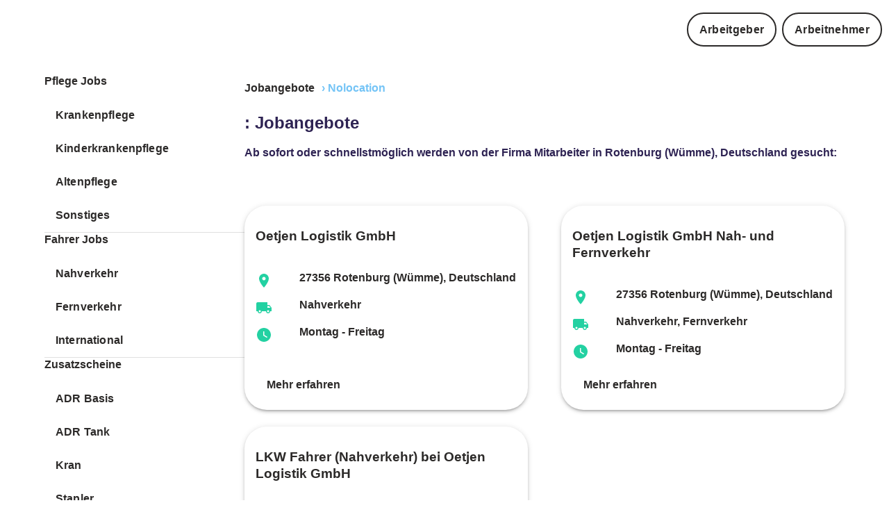

--- FILE ---
content_type: text/html
request_url: https://www.jobmatch.me/de/stellenangebote/Oetjen-Logistik-GmbH/
body_size: 19194
content:
<!DOCTYPE html><html lang="de"><head><meta charSet="utf-8"/><meta http-equiv="x-ua-compatible" content="ie=edge"/><meta name="viewport" content="width=device-width, initial-scale=1, shrink-to-fit=no"/><meta name="generator" content="Gatsby 5.13.1"/><meta data-react-helmet="true" name="description" content="Oetjen Logistik GmbH sucht schnellstmöglich Mitarbeiter"/><meta data-react-helmet="true" content="#022c49" name="theme-color"/><meta data-react-helmet="true" property="og:type" content="business.business"/><meta data-react-helmet="true" property="og:title" content="Oetjen Logistik GmbH Jobangebote"/><meta data-react-helmet="true" property="og:description" content="Oetjen Logistik GmbH sucht schnellstmöglich Mitarbeiter"/><meta data-react-helmet="true" property="og:site_name" content="www.jobmatch.me"/><meta data-react-helmet="true" property="og:url" content="https://www.jobmatch.me/"/><meta data-react-helmet="true" property="og:image" content="https://jmm-favicon.s3.eu-central-1.amazonaws.com/jmm_pink_ogtag.png"/><meta name="theme-color" content="#022c49"/><style data-href="/de/stellenangebote/styles.e4d576aa81358335dc1c.css" data-identity="gatsby-global-css">:root{--main:#000;--darkLighter:#2c2a29}:root{--dark:#052c48;--text:#464646;--lpBoxBg:#effcf5;--primary:#052c48;--secondary:#20aee2;--circle:#052c4880;--footerBase:#022c49;--footerElement1:#23afe4;--footerElement2:#83c1dc;--footerElement3:#23afe4;--footerElement4:#83c1dc;--footerElement5:#23afe4;--circle:#022c4980;--funnelPrimary:#20aee2;--funnelBoxBg:#e2f0f5;--funnelCheckboxBg:#052c48;--footerSocialIconsBg:#83c1dc;--box:#23afe4;--primaryDarker:#031929;--primaryLighter:#286692;--underlined:#2453b4;--primaryLight:#e2f0f5;--muted:#768e9f}:root{--HeadlineDesktop-Size-1:2.875rem;--HeadlineDesktop-Lineheight-1:3.5rem;--HeadlineMobile-Size-1:1.625rem;--HeadlineMobile-Lineheight-1:2rem;--HeadlineMobile-Size-2:1.25rem;--HeadlineMobile-Lineheight-2:1.563rem;--HeadlineMobile-Size-3:1.25rem;--HeadlineMobile-Lineheight-3:1.625rem;--HeadlineDesktop-Size-2:1.75rem;--HeadlineDesktop-Lineheight-2:2.188rem;--HeadlineDesktop-Size-3:1.25rem;--HeadlineDesktop-Lineheight-3:1.625rem;--TextNormalDesktop:1rem;--TextNormalDesktop-Lineheight:1.313rem;--TextNormalMobile:1rem;--TextNormalMobile-Lineheight:1.313rem;--ButtonTextDesktop-1:1.25rem;--ButtonTextDesktop-Lineheight-1:1.625rem;--ButtonTextDesktop-2:1rem;--ButtonTextDesktop-Lineheight-2:1.313rem;--FunnelIntroTextHeadline:1.425rem;--FunnelIntroTextHeadlineLineHeight:1.625rem;--HeadlineDesktop-Size-1-smaller:2.375rem;--HeadlineDesktop-Lineheight-1-smaller:2.875rem;--TextSmallDesktop:0.75rem;--TextSmallDesktop-Lineheight:1rem;--ButtonTextMobile-2:1rem;--ButtonTextMobile-Lineheight-2:1.313rem;--fontSize-base:1rem;--fontSize-base-bigger:1.125rem;--fontSize-base-medium:0.875rem;--fontSize-base-smMedium:0.813rem;--fontSize-base-small:0.75rem;--fontSize-base-extra-small:0.625rem}*{-webkit-font-smoothing:antialiased;-moz-osx-font-smoothing:grayscale;outline:0!important}:focus{outline:0!important}html{-ms-text-size-adjust:100%;-webkit-text-size-adjust:100%;box-sizing:border-box;font-family:Roboto,Arial,serif;line-height:150%;overflow-y:scroll;scroll-behavior:smooth}body{-webkit-font-smoothing:antialiased;-moz-osx-font-smoothing:grayscale;color:gray;margin:0;padding:0}a{text-decoration:underline}a:hover{text-decoration:none}:root{--inputGridHeight:40px;--introTextPadding:0px;--boxMarginTop:40px;--boxPadding:20px;--rowPadding:0 20px;--inputPadding:20px;--introTextMargin:20px;--rangeSliderHeight:15;--rangeSliderWidth:15;--rangeSliderThumbWidth:37;--rangeSliderThumbHeight:37;--diagnosticSliderThumbWidth:50;--diagnosticSliderThumbHeight:50;--inputLocationHeight:70px;--inputLocationBorderSize:1px;--landingpageMargin:30px;--landingpagePadding:30px;--landingpageBorderRadius:40px;--landingpageTextMargin:50px}.style-module--heading--07e47,.style-module--heading1--288aa,.style-module--heading2--21acc,.style-module--heading3--1d04b,.style-module--heading4--87ca4,.style-module--heading5--fdc4e{margin:0;margin-bottom:var(--base-margin)}.style-module--heading--07e47 svg,.style-module--heading1--288aa svg,.style-module--heading2--21acc svg,.style-module--heading3--1d04b svg,.style-module--heading4--87ca4 svg,.style-module--heading5--fdc4e svg{display:inline-block;padding:.1em;vertical-align:middle}.style-module--heading--07e47,.style-module--heading1--288aa{color:#2e2353;font-weight:700;line-height:1.25}.style-module--pc--1e039.style-module--heading--07e47,.style-module--pc--1e039.style-module--heading1--288aa{font-family:var(--fontFamilyBase);font-size:70px;text-shadow:0 1px #464646}@media(max-width:599px){.style-module--pc--1e039.style-module--heading--07e47,.style-module--pc--1e039.style-module--heading1--288aa{font-size:38px}}.style-module--bc--0f8b3.style-module--heading--07e47,.style-module--bc--0f8b3.style-module--heading1--288aa{font-family:var(--fontFamilyBase);font-size:38px}@media(max-width:959px){.style-module--bc--0f8b3.style-module--heading--07e47,.style-module--bc--0f8b3.style-module--heading1--288aa{font-size:1.375rem}}@media(max-width:599px){.style-module--bc--0f8b3.style-module--heading--07e47,.style-module--bc--0f8b3.style-module--heading1--288aa{font-size:1.375rem}}@media(max-width:-1px){.style-module--bc--0f8b3.style-module--heading--07e47,.style-module--bc--0f8b3.style-module--heading1--288aa{font-size:1.375rem}}.style-module--heading2--21acc{color:#2e2353;font-weight:700;line-height:1.25}.style-module--pc--1e039.style-module--heading2--21acc{font-family:var(--fontFamilyBase);font-size:36px}@media(max-width:599px){.style-module--pc--1e039.style-module--heading2--21acc{font-size:32px}}.style-module--bc--0f8b3.style-module--heading2--21acc{font-size:1.5rem;text-transform:uppercase}.style-module--heading3--1d04b{font-weight:700}@media(max-width:599px){.style-module--heading3--1d04b{font-size:20px}}.style-module--pc--1e039.style-module--heading3--1d04b{font-family:var(--fontFamilyBase);font-size:24px}@media(max-width:959px){.style-module--bc--0f8b3.style-module--heading3--1d04b{font-size:20px}}.style-module--heading4--87ca4{font-weight:700;line-height:1.25}@media(max-width:599px){.style-module--heading4--87ca4{font-size:32px}}.style-module--pc--1e039.style-module--heading4--87ca4{font-family:var(--fontFamilyBase);font-size:36px}.style-module--important--06341.style-module--heading4--87ca4{font-family:var(--fontFamilyBase)!important}.style-module--bc--0f8b3.style-module--heading4--87ca4{font-size:36px}@media(max-width:959px){.style-module--bc--0f8b3.style-module--heading4--87ca4{font-size:20px}}@media(max-width:-1px){.style-module--bc--0f8b3.style-module--heading4--87ca4{font-size:24px}}.style-module--news--ab3f5.style-module--heading4--87ca4{font-size:1.25rem;line-height:2rem;text-transform:uppercase}.style-module--heading5--fdc4e{font-weight:700;line-height:1.25}@media(max-width:599px){.style-module--heading5--fdc4e{font-size:1.25rem}}.style-module--noMargin--80de8{margin:0!important}.style-module--bc--0f8b3{text-transform:uppercase}a.style-module--link--f190a{color:var(--text);cursor:pointer;display:block;font-weight:900;padding-bottom:var(--baseSizeUnit);padding-top:var(--baseSizeUnit);text-decoration:underline;text-decoration:none}a.style-module--link--f190a:hover{color:var(--text);opacity:.9;text-decoration:none}a.style-module--link--f190a.style-module--noPadding--db399{padding:0}a.style-module--link--f190a.style-module--bold--a92a6{font-family:var(--baseFontExtraBold)!important;font-weight:900}a.style-module--link--f190a.style-module--char--aa93c{display:block;font-family:var(--baseFontExtraBold);font-weight:900;padding-bottom:3px;padding-top:3px}:root{--base-margin:15px;--base-padding:15px;--card-margin-desktop:25px;--card-margin-mobile:35px;--card-padding-desktop:25px;--card-padding-mobile:20px;--paragraph-vspacing-desktop:30px;--paragraph-vspacing-mobile:30px;--baseelement-vpadding-large-desktop:15px;--baseelement-vpadding-medium-desktop:12px;--baseelement-vpadding-small-desktop:6px;--baseelement-vpadding-large-mobile:12px;--baseelement-vpadding-medium-mobile:12px;--baseelement-vpadding-small-mobile:6px}.base-module--root--a3add{border-radius:var(--buttonDefaultBorderRadius)!important;border-width:var(--buttonDefaultBorderWidth)!important;color:var(--dark);font-family:var(--fontFamilyBase);font-weight:600;padding:calc(var(--baseSizeUnit)/2) var(--baseSizeUnit)!important;white-space:nowrap}@media(min-width:960px){.base-module--root--a3add{padding-bottom:var(--baseelement-vpadding-medium-desktop)!important;padding-top:var(--baseelement-vpadding-medium-desktop)!important}}@media(max-width:959px){.base-module--root--a3add{padding-bottom:var(--baseelement-vpadding-medium-mobile)!important;padding-top:var(--baseelement-vpadding-medium-mobile)!important}}.base-module--root--a3add>*{text-decoration:none!important}.base-module--root--a3add.base-module--center--f195e{justify-content:center;text-align:center}.base-module--root--a3add.base-module--left--41021{justify-content:left;text-align:left}.base-module--root--a3add.base-module--uppercase--20ff8{text-transform:uppercase}.base-module--root--a3add.base-module--none--f769b .base-module--label--e8809{text-transform:none}.base-module--root--a3add.base-module--lowercase--ccce5 .base-module--label--e8809{text-transform:uppercase}.base-module--root--a3add.base-module--truck--2cd7d{background-color:var(--truck);color:var(--light)}.base-module--root--a3add.base-module--contained--48709,.base-module--root--a3add.base-module--contained--48709.base-module--dark--847c8{color:var(--light)}.base-module--root--a3add.base-module--contained--48709.base-module--dark--847c8:hover{background-color:var(--text)!important}.base-module--root--a3add.base-module--contained--48709.base-module--medium--f4aa5{background-color:var(--lighter)!important;color:var(--dark);font-family:var(--fontFamilyBase);font-weight:500}.base-module--root--a3add.base-module--contained--48709.base-module--medium--f4aa5:hover{background-color:var(--light)!important}.base-module--root--a3add.base-module--contained--48709.base-module--mediumInvert--07846{background-color:var(--lighterDark)!important;color:var(--dark);font-family:var(--fontFamilyBase);font-weight:500;transition:background-color 1s}.base-module--root--a3add.base-module--contained--48709.base-module--mediumInvert--07846:hover{background-color:var(--lighterVeryDark)!important}.base-module--root--a3add.base-module--contained--48709.base-module--light--928dd{background-color:var(--light)!important;border:1px solid var(--light)!important;color:var(--light);font-family:var(--fontFamilyBaseExtraBold)}.base-module--root--a3add.base-module--contained--48709.base-module--light--928dd:hover{background-color:var(--lighterDark)!important}.base-module--root--a3add.base-module--contained--48709.base-module--primary--30cd5{background-color:var(--primary)}.base-module--root--a3add.base-module--contained--48709.base-module--primary--30cd5:hover{background-color:var(--primaryLighter)}.base-module--root--a3add.base-module--contained--48709.base-module--primaryLight--4170f{background-color:var(--primaryExtraLight)!important;color:var(--dark)}.base-module--root--a3add.base-module--contained--48709.base-module--primaryLight--4170f:hover{background-color:var(--primaryExtraLight)!important}.base-module--root--a3add.base-module--contained--48709.base-module--secondary--6587d{background-color:var(--secondary)!important}.base-module--root--a3add.base-module--contained--48709.base-module--secondary--6587d:hover{background-color:var(--secondaryDarker)!important}.base-module--root--a3add.base-module--contained--48709.base-module--success--a65b9{background-color:var(--success)!important}.base-module--root--a3add.base-module--contained--48709.base-module--success--a65b9:hover{background-color:var(--successDarker)!important}.base-module--root--a3add.base-module--contained--48709.base-module--danger--6de91{background-color:var(--danger)!important}.base-module--root--a3add.base-module--contained--48709.base-module--danger--6de91:hover{background-color:var(--dangerDarker)!important}.base-module--root--a3add.base-module--contained--48709.base-module--tertiary--d2d03{background-color:var(--inputBg)!important;color:var(--dark)}.base-module--root--a3add.base-module--contained--48709.base-module--tertiary--d2d03:hover{background-color:var(--inputBgDarker)!important}.base-module--root--a3add.base-module--contained--48709.base-module--dark--847c8{background-color:var(--dark)!important}.base-module--root--a3add.base-module--contained--48709.base-module--dark--847c8:hover{background-color:var(--circle)}.base-module--root--a3add.base-module--contained--48709.base-module--captive--77d8d{background-color:var(--captive)!important}.base-module--root--a3add.base-module--contained--48709.base-module--captive--77d8d:hover{background-color:var(--captive)!important}.base-module--silentLink--8d4ee{text-decoration:none!important}.base-module--silentLink--8d4ee:hover{color:inherit;text-decoration:none!important}.base-module--shapeRound--341ae{border-radius:var(--buttonRoundBorderRadius)!important}.base-module--flat--b66a3{box-shadow:none!important}.base-module--light--928dd{border-color:var(--light);color:var(--light)}.base-module--extraBold--5d20c,.base-module--extraBold--5d20c .base-module--label--e8809{font-weight:900}.base-module--bold--38faa,.base-module--bold--38faa .base-module--label--e8809{font-weight:700}.base-module--endIcon--0231c svg{margin-left:12px}.base-module--startIcon--7d7d1 svg{margin-left:0}@media(min-width:960px){.base-module--small--08ae7{padding-bottom:var(--baseelement-vpadding-small-desktop)!important;padding-top:var(--baseelement-vpadding-small-desktop)!important}}@media(max-width:959px){.base-module--small--08ae7{padding-bottom:var(--baseelement-vpadding-small-mobile)!important;padding-top:var(--baseelement-vpadding-small-mobile)!important}}@media(min-width:960px){.base-module--large--f2845{padding-bottom:var(--baseelement-vpadding-large-desktop)!important;padding-top:var(--baseelement-vpadding-large-desktop)!important}}@media(max-width:959px){.base-module--large--f2845{padding-bottom:var(--baseelement-vpadding-large-mobile)!important;padding-top:var(--baseelement-vpadding-large-mobile)!important}}.base-module--label--e8809{font-family:var(--fontFamilyBase);font-size:var(--ButtonTextDesktop-2);font-weight:700;letter-spacing:.32px;line-height:var(--ButtonTextDesktop-Lineheight-2);text-transform:uppercase}@media(max-width:959px){.base-module--label--e8809{font-size:var(--ButtonTextMobile-2);letter-spacing:.32px;line-height:var(--ButtonTextMobile-Lineheight-2)}}.base-module--bold--38faa{font-family:var(--fontFamilyBaseExtraBold);font-weight:700}.base-module--fullHeight--34437{height:100%!important}.base-module--center--f195e{align-self:center;margin:0 auto}.base-module--text--eb43b.base-module--primary--30cd5{background-color:transparent;color:var(--primary)}.base-module--text--eb43b.base-module--secondary--6587d{background-color:transparent;color:var(--secondary)}.base-module--text--eb43b.base-module--secondary--6587d:hover{background-color:var(--secondaryDarker)}.base-module--text--eb43b.base-module--success--a65b9{background-color:transparent;color:var(--success)}.base-module--text--eb43b.base-module--success--a65b9:hover{background-color:var(--successDarker)}.base-module--text--eb43b.base-module--danger--6de91{background-color:transparent;color:var(--danger)}.base-module--text--eb43b.base-module--danger--6de91:hover{background-color:var(--dangerDarker)}.base-module--disabled--b3f9a{opacity:.3}.base-module--fullWidth--b2718{width:100%}.base-module--children--e1275{display:inline-block}.base-module--children--e1275.base-module--loading--e3def{visibility:hidden}.base-module--children--e1275.base-module--end--40b5c{display:none}.base-module--circularProgress--56d89{color:var(--light);position:absolute}.base-module--animate--87fcc{min-width:100px;transition:min-width .3s}.base-module--animate--87fcc.base-module--end--40b5c{max-width:40px;min-width:40px}.base-module--socialContainer--b3906 a{overflow:hidden;position:relative}.base-module--grayFooter--01034{background:#fff;border-top:10px solid var(--primary);margin-top:20px;padding:30px 1em 60px;top:0;z-index:100}.base-module--logo--49d9d{margin:25px auto;text-align:center;width:200px}.base-module--ContainerRoot--683ad{box-sizing:border-box;display:block;margin-left:auto;margin-right:auto;padding-left:4px;padding-right:4px;width:100%}.base-module--GridContainer--ee719{box-sizing:border-box;display:flex;flex-wrap:wrap;width:100%}.base-module--GridGridXs12--3d72a{flex-basis:100%;flex-grow:0;max-width:100%}@media(min-width:600px){.base-module--ContainerRoot--683ad{padding-left:6px;padding-right:6px}.base-module--GridGridSm6--8c06e{flex-basis:50%;flex-grow:0;max-width:50%}}.base-module--GridSpacingXs4--cfcab{margin:-4px;width:calc(100% + 8px)}.base-module--GridGridMd3--cb3d8{flex-grow:0}@media(min-width:960px){.base-module--GridGridMd3--cb3d8{flex-basis:25%;flex-grow:0;max-width:25%}}.base-module--TypographyRoot--fa8c2,.base-module--grayFooter--01034 li{margin:0}.base-module--TypographyBody1--dab32{font-size:1rem;font-weight:400;line-height:1.5}.base-module--container--36796{margin:0 auto;max-width:1280px}.base-module--grayFooterContainer--c6830{padding:20px;position:relative;z-index:100}.base-module--socialbar--3681c{height:125px;margin-top:50px}.base-module--socialContainer--b3906{background-color:var(--secondary);border-radius:25px;display:inline-block;margin-right:10px;overflow:hidden}.base-module--socialContainer--b3906 a{display:inline-block;height:50px;vertical-align:middle;width:50px}.base-module--MenuTitle--809f7,.base-module--SubTitle--fd01f{color:var(--dark);display:block;font-size:1.4rem;font-weight:700;margin-bottom:35px;margin-top:16px;text-align:left}.base-module--SubTitle--fd01f{font-size:1.125rem;margin-bottom:10px;margin-top:35px}.base-module--grayFooter--01034 ul{list-style-image:none;list-style-position:outside;margin:0;padding:0}.base-module--MenuSection--2fe88{margin-left:0;text-align:left}.base-module--MenuSection--2fe88 li{color:#232323;line-height:1.625rem;list-style:none;margin-bottom:8px;padding-left:0}.base-module--MenuSection--2fe88 li .base-module--goldLink--392d0{color:#232323!important}.base-module--MenuSection--2fe88 li a{color:#232323!important;cursor:pointer;font-size:1em;font-weight:400;line-height:1.625rem;text-decoration:none}@media(max-width:430px){.base-module--MenuSection--2fe88 li a{font-size:1rem;line-height:1.625rem}}.base-module--MenuSection--2fe88 a:hover{text-decoration:underline}@media(max-width:600px){.base-module--MenuSection--2fe88,.base-module--MenuTitle--809f7,.base-module--SubTitle--fd01f{text-align:center}}.style-module--alphabet--3578d{max-width:300px;width:100%}.style-module--link--61279{border:1px solid var(--muted);border-radius:5px;color:var(--text);display:inline-block;font-family:Arial Bold,Roboto Bold,sans-serif;margin-bottom:5px!important;margin-right:5px!important;padding:calc(var(--baseSizeUnit)/2);text-decoration:none;width:35px}.style-module--link--61279:hover{background:var(--text);color:var(--light)!important}.style-module--header--30ae2{box-sizing:border-box;margin:0 auto;max-width:1280px;overflow:hidden;padding:10px;transition:all .2s ease-in-out;width:100%}.style-module--header--30ae2 .style-module--collumn1--378c0,.style-module--header--30ae2 .style-module--collumn2--9cfdd{align-self:stretch;display:flex;justify-content:center;transform-origin:right;-moz-transform-origin:right;-o-transform-origin:right;-webkit-transform-origin:right}.style-module--header--30ae2 .style-module--collumn1--378c0 .style-module--content--881b0,.style-module--header--30ae2 .style-module--collumn2--9cfdd .style-module--content--881b0{display:flex;position:relative;transform-origin:right;width:-webkit-max-content;width:max-content}@media(min-width:430px)and (max-width:580px){.style-module--header--30ae2 .style-module--collumn1--378c0 .style-module--content--881b0,.style-module--header--30ae2 .style-module--collumn2--9cfdd .style-module--content--881b0{transform:scale(.85)}}@media(min-width:340px)and (max-width:430px){.style-module--header--30ae2 .style-module--collumn1--378c0 .style-module--content--881b0,.style-module--header--30ae2 .style-module--collumn2--9cfdd .style-module--content--881b0{transform:scale(.7)}}@media(min-width:150px)and (max-width:400px){.style-module--header--30ae2 .style-module--collumn1--378c0 .style-module--content--881b0,.style-module--header--30ae2 .style-module--collumn2--9cfdd .style-module--content--881b0{transform:scale(.6)}}.style-module--header--30ae2 .style-module--collumn1--378c0{align-items:center;display:flex;gap:1rem;justify-content:flex-start}.style-module--header--30ae2 .style-module--collumn2--9cfdd{justify-content:flex-end;width:-webkit-max-content;width:max-content}.style-module--icon--2bcc5{position:relative}.style-module--icon--2bcc5.style-module--fullMatch--9a218{color:var(--success)}.style-module--icon--2bcc5.style-module--noMatch--3383a{color:var(--mutedLight)}.style-module--item--0217e.style-module--dark--c2f4b{color:var(--dark)}.style-module--social--890f3{color:#5b5b5b!important;display:block;font-size:16px;font-weight:400;margin-top:-15px}.style-module--textField--67897{color:var(--text);font-size:var(--fontSize-base);font-weight:900;margin-bottom:10px;margin-top:5px;padding-top:0}@media(max-width:380px){.style-module--textField--67897{font-size:var(--fontSize-base-small)}}.style-module--card--ad86f{border-radius:2rem!important;height:100%;position:relative}.style-module--card--ad86f>*{padding:2rem}.style-module--card--ad86f .style-module--cardActions--ae683{bottom:0;padding-left:2rem;position:absolute;width:100%}.style-module--card--ad86f.style-module--background--e98dd{background:var(--box);color:var(--primary)}.style-module--card--ad86f.style-module--active--9aa5e,.style-module--card--ad86f.style-module--inactive--af4cb{position:relative}.style-module--wrapper--21621 .style-module--container--11eb3{padding-bottom:50px}.style-module--wrapper--21621 svg{position:relative;top:5px}.style-module--wrapper--21621 .style-module--title--de6b4{font-family:var(--baseFontExtraBold);font-size:18px;font-weight:900;line-height:30px;padding-bottom:30px}.style-module--wrapper--21621 .style-module--subTitle--2978f{font-size:16px}.style-module--responsive--4a910{max-width:100%;width:100%}.style-module--roundCorner--d5bd8{border-radius:5px}.style-module--bgImage--1ceb6{background-position:50%;background-repeat:no-repeat;background-size:cover;height:100%;min-height:200px;width:100%}.style-module--JBreadcrumbs--f9251{color:var(--primary);display:inline-block;font-weight:700;margin:0;margin-bottom:calc(var(--baseSizeUnit)/2);margin-left:-5px;overflow:hidden;padding:0;text-decoration:none}.style-module--alink--b60d4{color:var(--text);display:inline-block;padding:calc(var(--baseSizeUnit)/2);padding-left:0;padding-right:0;position:relative;text-decoration:none;z-index:3}.style-module--alink--b60d4.style-module--last--8d98c{color:var(--primary)}.style-module--alink--b60d4:hover{color:var(--text);text-decoration:underline}.style-module--lilink--e6f4e{color:var(--text);display:inline-block;margin-left:calc(var(--baseSizeUnit)/3);padding-left:calc(var(--baseSizeUnit) + 5)}.style-module--JBreadcrumbs--f9251 li.style-module--lilink--e6f4e:last-child{color:var(--primary);cursor:text;z-index:1}.style-module--JBreadcrumbs--f9251 li.style-module--lilink--e6f4e:last-child:hover{text-decoration:none}.style-module--hamburger--2cf55{position:fixed;right:-40px;top:10px;z-index:1201}.style-module--hamburger--2cf55.style-module--inDrawer--c5e19{position:relative;right:0;text-align:right}.style-module--title--10ad3{color:var(--text)}.style-module--link--6e6e7,.style-module--telLink--279b6{color:var(--text);text-decoration:none}.style-module--link--6e6e7{cursor:pointer;font-family:ZonaPro Regular,sans-serif;font-size:1rem;font-weight:900}.style-module--link--6e6e7:hover{color:var(--text)!important;text-decoration:underline}.style-module--openingTime--131b4{display:inline-block;font-family:var(--fontFamilyBase);font-weight:300;padding-left:var(--base-margin)}@media(max-width:599px){.style-module--openingTime--131b4{font-size:var(--fontSize-base-small)}}.style-module--phoneText--3c69a{font-family:var(--fontFamilyBaseExtraBold)}@media(max-width:599px){.style-module--phoneText--3c69a{font-size:var(--fontSize-base-small)}}.style-module--openingTime--131b4.style-module--smallText--b5ad8,.style-module--phoneText--3c69a.style-module--smallText--b5ad8{font-size:var(--fontSize-base-small)}.style-module--link--bc156{text-decoration:none!important}.style-module--link--bc156.style-module--dark--9d466{color:var(--light)}.style-module--link--bc156:hover{text-decoration:none!important}.style-module--headline--1412a{color:var(--dark);font-family:var(--fontFamily-base-extrabold);font-weight:900!important;margin-top:calc(var(--base-margin)*2.2);text-align:left}.style-module--text--f08e1{font-size:var(--fontSize-base)!important;text-align:left}@media(max-width:380px){.style-module--text--f08e1{font-size:var(--fontSize-base-small)!important}}.base-module--navi--78db1{margin-top:8px}.base-module--desktop--bf3ec{display:inline-flex}@media(max-width:959px){.base-module--desktop--bf3ec{display:none}}:root{--secondary:#fbc44c;--secondaryDarker:#fbc44c;--secondaryLighter:#fbc44c;--primary:#74c4f6;--primaryDarker:#0d0d50;--light:#fff;--dark:#2c2a29;--text:#2c2a29;--textLight:#3e2f70;--textLighter:#645c7e;--link:#74c4f6;--muted:#9690a8;--mutedDark:#584f75;--success:#23d1a2;--successDarker:#23d1a2;--danger:#ff6565;--warn:#fb0;--dangerDarker:#f54e4e;--extra:#00e570;--footerBase:#2e2353;--footerElement1:#4a60db;--footerElement2:#5944a0;--footerElement3:#4a60db;--footerElement4:#4a60db;--footerElement5:#4d33a3;--truck:#20aee2;--footerSocialIconsBg:#5944a0;--notFoundBox:#4a60db;--notFoundBoxTextColor:#fff;--box:#eff0f7;--locationSearchItemBg:#eff0f7;--lpBoxBg:#eff0f7;--circle:#4d33a380;--dividerColor:#f3fbf5;--shadowColor:#00000029;--navigationBG:#a3a3a3;--differnceBG:#eaf1f4;--dashboardBG:#e8e8e8;--inputBg:#eaf1f4;--inputBgDarker:#d0d8db;--menuItemBackground:#eaf1f4;--menuItemText:#27442a;--menuItemIcon:#85c1db;--facebookColor:#2453b4;--link:#5c94c1;--signal:#e50076;--inputSignalBorder:#e50076;--sectionBg:#f3f2f5;--funnelPrimary:#d9d9d9;--funnelBoxBg:#f3f2f5;--funnelIntroText:#2e2353;--funnelCheckboxBg:#2e2353;--borderMedium:#dee0ed;--lighterDark:#f3f2f5;--lighterVeryDark:#cacaca;--hoverBackground:#faecf4;--mutedLight:#c9c7d3;--captive:#eb7822;--applicantsEmptyList:#e0e0e0;--intro:transparent;--introText:#2e2353;--tileLightBg:#480a81;--tileDarkBg:#2e2353;--verticalBtn:#2e2353;--diagnosticSliderBlocks:#eff0f7;--diagnosticSliderTrack:#eff0f7;--bar:#e50076;--barDarker:#2e2353;--landingpageNumberColor:#f4e080;--darkLighter:#413274;--primaryExtraLight:#d0c8eb;--underlined:transparent;--progressStepperActive:#e50076}:root{--baseSizeUnit:16px;--borderRadius:2rem;--formBorderRadius:20px;--buttonDefaultBorderRadius:10px;--buttonRoundBorderRadius:30px;--boxBorderRadius:50px;--borderSmallRadius:7px;--largeBorderRadius:30px;--buttonDefaultBorderWidth:2px}.style-module--kununuWrapper--2c4ba{text-align:center}.style-module--regLink--e74cf{position:relative;z-index:110}.style-module--regLink--e74cf a{text-decoration:underline}.style-module--title--e3fc6{color:var(--text);font-family:var(--baseFontExtraBold);font-size:18px;font-weight:900;line-height:30px;padding-bottom:10px}.style-module--subTitle--e0158{font-family:var(--baseFont);font-size:var(--fontSize-base);font-weight:400;line-height:24px;padding-bottom:30px}.style-module--companyName--f245e{cursor:pointer;font-size:16px;text-decoration:underline}.style-module--descriptionLine--60e38 h3 span{display:inline-block;margin-bottom:16px}.style-module--clearBoth--d8560{clear:both}.style-module--bcRegBtn--b8afc{display:block;margin-top:10px}.style-module--regHeadline--b6164,.style-module--registerText--ee21e{font-family:var(--baseFontBold);font-size:18px;margin-top:16px;text-align:left}.style-module--registerText--ee21e{color:var(--text);display:block;font-size:16px;margin-bottom:24px;margin-top:16px;text-align:center}.style-module--middleRegBtn--141b8{margin-top:-24px;text-align:center}.style-module--infoBlock--94bc6{margin-bottom:0}.style-module--infoBlock--94bc6 .style-module--right--899b8{left:8px;position:relative;top:0}.style-module--infoBlock--94bc6 .style-module--left--346f5{float:left;height:80px;width:52px}.style-module--infoBlock--94bc6 .style-module--text--51011{font-family:var(--baseFontExtraBold);font-weight:700;font-weight:900}.style-module--infoBlock--94bc6 .style-module--infoIcon--c50ba{color:var(--truck);font-size:52px}.style-module--activeBadge--ad862,.style-module--inactiveBadge--b29ed{background:var(--danger);bottom:0;color:var(--light);left:0;padding-bottom:var(--baseSizeUnit);padding-top:var(--baseSizeUnit);position:relative;text-align:center;width:100%}.style-module--activeBadge--ad862 .style-module--bold--e116b,.style-module--inactiveBadge--b29ed .style-module--bold--e116b{font-family:var(--fontFamilyBaseExtraBold);font-weight:900}.style-module--activeBadge--ad862 .style-module--infoBadge--d36a1,.style-module--inactiveBadge--b29ed .style-module--infoBadge--d36a1{background-color:var(--light);border-radius:var(--baseSizeUnit);color:var(--text);margin:var(--baseSizeUnit);padding:var(--baseSizeUnit)}.style-module--activeBadge--ad862{background:var(--successDarker)}</style><style data-emotion="css "></style><title data-react-helmet="true">Oetjen Logistik GmbH Jobangebote</title><link data-react-helmet="true" rel="canonical" href="https://www.jobmatch.me/de/stellenangebote/Oetjen-Logistik-GmbH/"/><link data-react-helmet="true" rel="shortcut icon" type="image/png" href="https://jmm-favicon.s3.eu-central-1.amazonaws.com/JMM_favicon.png"/><link rel="icon" href="/de/stellenangebote/favicon-32x32.png?v=25437d4ad69ad5e4174c9ae5848ed183" type="image/png"/><link rel="manifest" href="/de/stellenangebote/manifest.webmanifest" crossorigin="anonymous"/><link rel="apple-touch-icon" sizes="48x48" href="/de/stellenangebote/icons/icon-48x48.png?v=25437d4ad69ad5e4174c9ae5848ed183"/><link rel="apple-touch-icon" sizes="72x72" href="/de/stellenangebote/icons/icon-72x72.png?v=25437d4ad69ad5e4174c9ae5848ed183"/><link rel="apple-touch-icon" sizes="96x96" href="/de/stellenangebote/icons/icon-96x96.png?v=25437d4ad69ad5e4174c9ae5848ed183"/><link rel="apple-touch-icon" sizes="144x144" href="/de/stellenangebote/icons/icon-144x144.png?v=25437d4ad69ad5e4174c9ae5848ed183"/><link rel="apple-touch-icon" sizes="192x192" href="/de/stellenangebote/icons/icon-192x192.png?v=25437d4ad69ad5e4174c9ae5848ed183"/><link rel="apple-touch-icon" sizes="256x256" href="/de/stellenangebote/icons/icon-256x256.png?v=25437d4ad69ad5e4174c9ae5848ed183"/><link rel="apple-touch-icon" sizes="384x384" href="/de/stellenangebote/icons/icon-384x384.png?v=25437d4ad69ad5e4174c9ae5848ed183"/><link rel="apple-touch-icon" sizes="512x512" href="/de/stellenangebote/icons/icon-512x512.png?v=25437d4ad69ad5e4174c9ae5848ed183"/><link rel="sitemap" type="application/xml" href="/de/stellenangebote/sitemap/sitemap-index.xml"/><script>window.PageDataLayer = window.PageDataLayer || [];window.PageDataLayer.push({"platform":"gatsby"}); (function(w,d,s,l,i){w[l]=w[l]||[];w[l].push({'gtm.start': new Date().getTime(),event:'gtm.js'});var f=d.getElementsByTagName(s)[0], j=d.createElement(s),dl=l!='dataLayer'?'&l='+l:'';j.async=true;j.src= 'https://www.googletagmanager.com/gtm.js?id='+i+dl+'';f.parentNode.insertBefore(j,f); })(window,document,'script','PageDataLayer', 'GTM-P3QG85G');</script></head><body><noscript><iframe src="https://www.googletagmanager.com/ns.html?id=GTM-P3QG85G" height="0" width="0" style="display: none; visibility: hidden" aria-hidden="true"></iframe></noscript><div id="___gatsby"><div style="outline:none" tabindex="-1" id="gatsby-focus-wrapper"><div class="base-module--navi--78db1"><nav class="style-module--header--30ae2"><div class="MuiGrid-root MuiGrid-container MuiGrid-align-items-xs-center"><div class="MuiGrid-root style-module--collumn1--378c0 MuiGrid-item MuiGrid-grid-xs-4 MuiGrid-grid-sm-3"><a href="/" title="JobMatch" style="height:45px;display:flex"><div class="MuiBox-root jss47727" style="cursor:pointer;display:flex;justify-content:center;height:100%;width:100%"><img src="[data-uri]" alt="Job Match" style="max-width:100%;max-height:100%"/></div></a></div><div class="MuiGrid-root style-module--collumn2--9cfdd MuiGrid-item MuiGrid-grid-xs-8 MuiGrid-grid-sm-9"><div class="MuiBox-root jss47728 style-module--content--881b0"><div class="base-module--desktop--bf3ec"><a href="/de/arbeitgeber/" color="textPrimary" class="style-module--link--f190a   style-module--noPadding--db399"><button class="MuiButtonBase-root MuiButton-root base-module--root--a3add MuiButton-outlined base-module--dark--847c8 undefined base-module--flat--b66a3 base-module--shapeRound--341ae base-module--none--f769b  MuiButton-colorInherit MuiButton-outlinedSizeSmall MuiButton-sizeSmall" tabindex="0" type="button" title=""><span class="MuiButton-label base-module--label--e8809">Arbeitgeber</span></button></a><span>  </span><a href="/de/" color="textPrimary" class="style-module--link--f190a   style-module--noPadding--db399"><button class="MuiButtonBase-root MuiButton-root base-module--root--a3add MuiButton-outlined base-module--dark--847c8 undefined base-module--flat--b66a3 base-module--shapeRound--341ae base-module--none--f769b  MuiButton-colorInherit MuiButton-outlinedSizeSmall MuiButton-sizeSmall" tabindex="0" type="button" title=""><span class="MuiButton-label base-module--label--e8809">Arbeitnehmer</span></button></a></div></div></div></div></nav></div><div class="MuiContainer-root MuiContainer-maxWidthLg" style="max-width:1200px"><div class="MuiGrid-root MuiGrid-container" style="margin-top:30px"><div class="MuiGrid-root MuiGrid-item MuiGrid-grid-xs-12 MuiGrid-grid-md-3 MuiGrid-grid-lg-3 MuiGrid-grid-xl-3"><aside><nav><div class="MuiBox-root jss47729"><div><div class="MuiBox-root jss47730"><h4 class="
  style-module--heading4--87ca4  undefined undefined false style-module--title--10ad3
    " style="text-align:left">Pflege Jobs</h4><div class="MuiButtonBase-root MuiListItem-root MuiListItem-gutters MuiListItem-button" tabindex="0" role="button" aria-disabled="false"><div class="MuiListItemText-root"><span class="MuiTypography-root MuiListItemText-primary MuiTypography-body1 MuiTypography-displayBlock"><a title="Krankenpflege Stellenangebote" color="textPrimary" class="style-module--link--f190a   style-module--noPadding--db399" href="/de/stellenangebote/pflegebranche/krankenpflege/">Krankenpflege</a></span></div></div><div class="MuiButtonBase-root MuiListItem-root MuiListItem-gutters MuiListItem-button" tabindex="0" role="button" aria-disabled="false"><div class="MuiListItemText-root"><span class="MuiTypography-root MuiListItemText-primary MuiTypography-body1 MuiTypography-displayBlock"><a title="Kinderkrankenpflege Stellenangebote" color="textPrimary" class="style-module--link--f190a   style-module--noPadding--db399" href="/de/stellenangebote/pflegebranche/kinderkrankenpflege/">Kinderkrankenpflege</a></span></div></div><div class="MuiButtonBase-root MuiListItem-root MuiListItem-gutters MuiListItem-button" tabindex="0" role="button" aria-disabled="false"><div class="MuiListItemText-root"><span class="MuiTypography-root MuiListItemText-primary MuiTypography-body1 MuiTypography-displayBlock"><a title="Altenpflege Stellenangebote" color="textPrimary" class="style-module--link--f190a   style-module--noPadding--db399" href="/de/stellenangebote/pflegebranche/altenpflege/">Altenpflege</a></span></div></div><div class="MuiButtonBase-root MuiListItem-root MuiListItem-gutters MuiListItem-button" tabindex="0" role="button" aria-disabled="false"><div class="MuiListItemText-root"><span class="MuiTypography-root MuiListItemText-primary MuiTypography-body1 MuiTypography-displayBlock"><a title="Sonstiges Stellenangebote" color="textPrimary" class="style-module--link--f190a   style-module--noPadding--db399" href="/de/stellenangebote/pflegebranche/sonstiges/">Sonstiges</a></span></div></div><div class="MuiBox-root jss47731"><hr class="MuiDivider-root"/></div></div><div class="MuiBox-root jss47732"><h4 class="
  style-module--heading4--87ca4  undefined undefined false style-module--title--10ad3
    " style="text-align:left">Fahrer Jobs</h4><div class="MuiButtonBase-root MuiListItem-root MuiListItem-gutters MuiListItem-button" tabindex="0" role="button" aria-disabled="false"><div class="MuiListItemText-root"><span class="MuiTypography-root MuiListItemText-primary MuiTypography-body1 MuiTypography-displayBlock"><a title="Nahverkehr Stellenangebote" color="textPrimary" class="style-module--link--f190a   style-module--noPadding--db399" href="/de/stellenangebote/logistik-transport/nahverkehr/">Nahverkehr</a></span></div></div><div class="MuiButtonBase-root MuiListItem-root MuiListItem-gutters MuiListItem-button" tabindex="0" role="button" aria-disabled="false"><div class="MuiListItemText-root"><span class="MuiTypography-root MuiListItemText-primary MuiTypography-body1 MuiTypography-displayBlock"><a title="Fernverkehr Stellenangebote" color="textPrimary" class="style-module--link--f190a   style-module--noPadding--db399" href="/de/stellenangebote/logistik-transport/fernverkehr/">Fernverkehr</a></span></div></div><div class="MuiButtonBase-root MuiListItem-root MuiListItem-gutters MuiListItem-button" tabindex="0" role="button" aria-disabled="false"><div class="MuiListItemText-root"><span class="MuiTypography-root MuiListItemText-primary MuiTypography-body1 MuiTypography-displayBlock"><a title="International Stellenangebote" color="textPrimary" class="style-module--link--f190a   style-module--noPadding--db399" href="/de/stellenangebote/logistik-transport/international/">International</a></span></div></div><div class="MuiBox-root jss47733"><hr class="MuiDivider-root"/></div><h4 class="
  style-module--heading4--87ca4  undefined undefined false style-module--title--10ad3
    " style="text-align:left">Zusatzscheine</h4><div class="MuiButtonBase-root MuiListItem-root MuiListItem-gutters MuiListItem-button" tabindex="0" role="button" aria-disabled="false"><div class="MuiListItemText-root"><span class="MuiTypography-root MuiListItemText-primary MuiTypography-body1 MuiTypography-displayBlock"><a title="ADR Basis Stellenangebote" color="textPrimary" class="style-module--link--f190a   style-module--noPadding--db399" href="/de/stellenangebote/logistik-transport/Adr-Basis/">ADR Basis</a></span></div></div><div class="MuiButtonBase-root MuiListItem-root MuiListItem-gutters MuiListItem-button" tabindex="0" role="button" aria-disabled="false"><div class="MuiListItemText-root"><span class="MuiTypography-root MuiListItemText-primary MuiTypography-body1 MuiTypography-displayBlock"><a title="ADR Tank Stellenangebote" color="textPrimary" class="style-module--link--f190a   style-module--noPadding--db399" href="/de/stellenangebote/logistik-transport/Adr-Tank/">ADR Tank</a></span></div></div><div class="MuiButtonBase-root MuiListItem-root MuiListItem-gutters MuiListItem-button" tabindex="0" role="button" aria-disabled="false"><div class="MuiListItemText-root"><span class="MuiTypography-root MuiListItemText-primary MuiTypography-body1 MuiTypography-displayBlock"><a title="Kran Stellenangebote" color="textPrimary" class="style-module--link--f190a   style-module--noPadding--db399" href="/de/stellenangebote/logistik-transport/Kran/">Kran</a></span></div></div><div class="MuiButtonBase-root MuiListItem-root MuiListItem-gutters MuiListItem-button" tabindex="0" role="button" aria-disabled="false"><div class="MuiListItemText-root"><span class="MuiTypography-root MuiListItemText-primary MuiTypography-body1 MuiTypography-displayBlock"><a title="Stapler Stellenangebote" color="textPrimary" class="style-module--link--f190a   style-module--noPadding--db399" href="/de/stellenangebote/logistik-transport/Stapler/">Stapler</a></span></div></div><div class="MuiBox-root jss47734"><hr class="MuiDivider-root"/></div></div><div class="MuiBox-root jss47735"><h4 class="
  style-module--heading4--87ca4  undefined undefined false style-module--title--10ad3
    " style="text-align:left">Disponenten Jobs</h4><div class="MuiButtonBase-root MuiListItem-root MuiListItem-gutters MuiListItem-button" tabindex="0" role="button" aria-disabled="false"><div class="MuiListItemText-root"><span class="MuiTypography-root MuiListItemText-primary MuiTypography-body1 MuiTypography-displayBlock"><a title="Fracht Straße Stellenangebote" color="textPrimary" class="style-module--link--f190a   style-module--noPadding--db399" href="/de/stellenangebote/disponenten/strasse/">Fracht Straße</a></span></div></div><div class="MuiButtonBase-root MuiListItem-root MuiListItem-gutters MuiListItem-button" tabindex="0" role="button" aria-disabled="false"><div class="MuiListItemText-root"><span class="MuiTypography-root MuiListItemText-primary MuiTypography-body1 MuiTypography-displayBlock"><a title="Fracht Schiene Stellenangebote" color="textPrimary" class="style-module--link--f190a   style-module--noPadding--db399" href="/de/stellenangebote/disponenten/schiene/">Fracht Schiene</a></span></div></div><div class="MuiButtonBase-root MuiListItem-root MuiListItem-gutters MuiListItem-button" tabindex="0" role="button" aria-disabled="false"><div class="MuiListItemText-root"><span class="MuiTypography-root MuiListItemText-primary MuiTypography-body1 MuiTypography-displayBlock"><a title="Fracht See Stellenangebote" color="textPrimary" class="style-module--link--f190a   style-module--noPadding--db399" href="/de/stellenangebote/disponenten/see/">Fracht See</a></span></div></div><div class="MuiBox-root jss47736"><hr class="MuiDivider-root"/></div></div><div class="MuiBox-root jss47737"><h4 class="
  style-module--heading4--87ca4  undefined undefined false style-module--title--10ad3
    " style="text-align:left">Jobs in Gastronomie</h4><div class="MuiButtonBase-root MuiListItem-root MuiListItem-gutters MuiListItem-button" tabindex="0" role="button" aria-disabled="false"><div class="MuiListItemText-root"><span class="MuiTypography-root MuiListItemText-primary MuiTypography-body1 MuiTypography-displayBlock"><a title="Service &amp; Restaurantfachkraft Stellenangebote" color="textPrimary" class="style-module--link--f190a   style-module--noPadding--db399" href="/de/stellenangebote/gastro/service/">Service &amp; Restaurantfachkraft</a></span></div></div><div class="MuiButtonBase-root MuiListItem-root MuiListItem-gutters MuiListItem-button" tabindex="0" role="button" aria-disabled="false"><div class="MuiListItemText-root"><span class="MuiTypography-root MuiListItemText-primary MuiTypography-body1 MuiTypography-displayBlock"><a title="Jobs als Barkeeper Stellenangebote" color="textPrimary" class="style-module--link--f190a   style-module--noPadding--db399" href="/de/stellenangebote/gastro/bar/">Jobs als Barkeeper</a></span></div></div><div class="MuiButtonBase-root MuiListItem-root MuiListItem-gutters MuiListItem-button" tabindex="0" role="button" aria-disabled="false"><div class="MuiListItemText-root"><span class="MuiTypography-root MuiListItemText-primary MuiTypography-body1 MuiTypography-displayBlock"><a title="Lieferservice Stellenangebote" color="textPrimary" class="style-module--link--f190a   style-module--noPadding--db399" href="/de/stellenangebote/gastro/lieferservice/">Lieferservice</a></span></div></div><div class="MuiButtonBase-root MuiListItem-root MuiListItem-gutters MuiListItem-button" tabindex="0" role="button" aria-disabled="false"><div class="MuiListItemText-root"><span class="MuiTypography-root MuiListItemText-primary MuiTypography-body1 MuiTypography-displayBlock"><a title="Jobs in der Küche Stellenangebote" color="textPrimary" class="style-module--link--f190a   style-module--noPadding--db399" href="/de/stellenangebote/gastro/kueche/">Jobs in der Küche</a></span></div></div><div class="MuiBox-root jss47738"><hr class="MuiDivider-root"/></div></div></div><div class="MuiBox-root jss47739"><div class="MuiBox-root jss47740"><h6 class="MuiTypography-root MuiTypography-subtitle1 MuiTypography-colorTextPrimary">Unternehmen A - Z</h6></div><div class="MuiBox-root jss47741"><div class="MuiGrid-root style-module--alphabet--3578d MuiGrid-container MuiGrid-spacing-xs-2"><p class="MuiTypography-root MuiTypography-body1 MuiTypography-alignCenter"><a class="style-module--link--61279" title="Firmenliste:  A" href="/de/stellenangebote/alphabet/?p=A#A">A</a></p><p class="MuiTypography-root MuiTypography-body1 MuiTypography-alignCenter"><a class="style-module--link--61279" title="Firmenliste:  B" href="/de/stellenangebote/alphabet/?p=B#B">B</a></p><p class="MuiTypography-root MuiTypography-body1 MuiTypography-alignCenter"><a class="style-module--link--61279" title="Firmenliste:  C" href="/de/stellenangebote/alphabet/?p=C#C">C</a></p><p class="MuiTypography-root MuiTypography-body1 MuiTypography-alignCenter"><a class="style-module--link--61279" title="Firmenliste:  D" href="/de/stellenangebote/alphabet/?p=D#D">D</a></p><p class="MuiTypography-root MuiTypography-body1 MuiTypography-alignCenter"><a class="style-module--link--61279" title="Firmenliste:  E" href="/de/stellenangebote/alphabet/?p=E#E">E</a></p><p class="MuiTypography-root MuiTypography-body1 MuiTypography-alignCenter"><a class="style-module--link--61279" title="Firmenliste:  F" href="/de/stellenangebote/alphabet/?p=F#F">F</a></p><p class="MuiTypography-root MuiTypography-body1 MuiTypography-alignCenter"><a class="style-module--link--61279" title="Firmenliste:  G" href="/de/stellenangebote/alphabet/?p=G#G">G</a></p><p class="MuiTypography-root MuiTypography-body1 MuiTypography-alignCenter"><a class="style-module--link--61279" title="Firmenliste:  H" href="/de/stellenangebote/alphabet/?p=H#H">H</a></p><p class="MuiTypography-root MuiTypography-body1 MuiTypography-alignCenter"><a class="style-module--link--61279" title="Firmenliste:  I" href="/de/stellenangebote/alphabet/?p=I#I">I</a></p><p class="MuiTypography-root MuiTypography-body1 MuiTypography-alignCenter"><a class="style-module--link--61279" title="Firmenliste:  J" href="/de/stellenangebote/alphabet/?p=J#J">J</a></p><p class="MuiTypography-root MuiTypography-body1 MuiTypography-alignCenter"><a class="style-module--link--61279" title="Firmenliste:  K" href="/de/stellenangebote/alphabet/?p=K#K">K</a></p><p class="MuiTypography-root MuiTypography-body1 MuiTypography-alignCenter"><a class="style-module--link--61279" title="Firmenliste:  L" href="/de/stellenangebote/alphabet/?p=L#L">L</a></p><p class="MuiTypography-root MuiTypography-body1 MuiTypography-alignCenter"><a class="style-module--link--61279" title="Firmenliste:  M" href="/de/stellenangebote/alphabet/?p=M#M">M</a></p><p class="MuiTypography-root MuiTypography-body1 MuiTypography-alignCenter"><a class="style-module--link--61279" title="Firmenliste:  N" href="/de/stellenangebote/alphabet/?p=N#N">N</a></p><p class="MuiTypography-root MuiTypography-body1 MuiTypography-alignCenter"><a class="style-module--link--61279" title="Firmenliste:  O" href="/de/stellenangebote/alphabet/?p=O#O">O</a></p><p class="MuiTypography-root MuiTypography-body1 MuiTypography-alignCenter"><a class="style-module--link--61279" title="Firmenliste:  P" href="/de/stellenangebote/alphabet/?p=P#P">P</a></p><p class="MuiTypography-root MuiTypography-body1 MuiTypography-alignCenter"><a class="style-module--link--61279" title="Firmenliste:  Q" href="/de/stellenangebote/alphabet/?p=Q#Q">Q</a></p><p class="MuiTypography-root MuiTypography-body1 MuiTypography-alignCenter"><a class="style-module--link--61279" title="Firmenliste:  R" href="/de/stellenangebote/alphabet/?p=R#R">R</a></p><p class="MuiTypography-root MuiTypography-body1 MuiTypography-alignCenter"><a class="style-module--link--61279" title="Firmenliste:  S" href="/de/stellenangebote/alphabet/?p=S#S">S</a></p><p class="MuiTypography-root MuiTypography-body1 MuiTypography-alignCenter"><a class="style-module--link--61279" title="Firmenliste:  T" href="/de/stellenangebote/alphabet/?p=T#T">T</a></p><p class="MuiTypography-root MuiTypography-body1 MuiTypography-alignCenter"><a class="style-module--link--61279" title="Firmenliste:  U" href="/de/stellenangebote/alphabet/?p=U#U">U</a></p><p class="MuiTypography-root MuiTypography-body1 MuiTypography-alignCenter"><a class="style-module--link--61279" title="Firmenliste:  V" href="/de/stellenangebote/alphabet/?p=V#V">V</a></p><p class="MuiTypography-root MuiTypography-body1 MuiTypography-alignCenter"><a class="style-module--link--61279" title="Firmenliste:  W" href="/de/stellenangebote/alphabet/?p=W#W">W</a></p><p class="MuiTypography-root MuiTypography-body1 MuiTypography-alignCenter"><a class="style-module--link--61279" title="Firmenliste:  X" href="/de/stellenangebote/alphabet/?p=X#X">X</a></p><p class="MuiTypography-root MuiTypography-body1 MuiTypography-alignCenter"><a class="style-module--link--61279" title="Firmenliste:  Y" href="/de/stellenangebote/alphabet/?p=Y#Y">Y</a></p><p class="MuiTypography-root MuiTypography-body1 MuiTypography-alignCenter"><a class="style-module--link--61279" title="Firmenliste:  Z" href="/de/stellenangebote/alphabet/?p=Z#Z">Z</a></p><p class="MuiTypography-root MuiTypography-body1 MuiTypography-alignCenter"><a class="style-module--link--61279" title="Firmenliste:  Ä" href="/de/stellenangebote/alphabet/?p=Ä#Ä">Ä</a></p><p class="MuiTypography-root MuiTypography-body1 MuiTypography-alignCenter"><a class="style-module--link--61279" title="Firmenliste:  Ö" href="/de/stellenangebote/alphabet/?p=Ö#Ö">Ö</a></p><p class="MuiTypography-root MuiTypography-body1 MuiTypography-alignCenter"><a class="style-module--link--61279" title="Firmenliste:  Ü" href="/de/stellenangebote/alphabet/?p=Ü#Ü">Ü</a></p></div></div></div></div><div class="MuiBox-root jss47742 style-module--hamburger--2cf55"><button class="MuiButtonBase-root MuiIconButton-root" tabindex="0" type="button" aria-label="menu"><span class="MuiIconButton-label"><svg class="MuiSvgIcon-root" focusable="false" viewBox="0 0 24 24" aria-hidden="true"><path d="M3 18h18v-2H3v2zm0-5h18v-2H3v2zm0-7v2h18V6H3z"></path></svg></span></button></div></nav></aside></div><div class="MuiGrid-root MuiGrid-item MuiGrid-grid-xs-12 MuiGrid-grid-md-9 MuiGrid-grid-lg-9 MuiGrid-grid-xl-9"><div><div class="Breadcrumbs" vocab="https://schema.org/" typeof="BreadcrumbList"><ul class="style-module--JBreadcrumbs--f9251"><li id="frst" property="itemListElement" typeof="ListItem" class="style-module--lilink--e6f4e"><a class="style-module--alink--b60d4" itemProp="url" property="item" typeof="WebPage" title="Jobangebote | JobMatch" href="/de/stellenangebote/"><span title="Jobangebote" property="name">Jobangebote</span></a><meta property="position" content="1"/></li><li property="itemListElement" typeof="ListItem" id="mn_0" class="style-module--lilink--e6f4e"><span> › </span><span title="Nolocation" property="name">Nolocation</span><meta property="position" content="2"/></li></ul></div></div><main><section><header><h1 class="
  style-module--heading1--288aa  undefined undefined false undefined
    " style="text-align:left">: Jobangebote</h1></header><div><p style="color:#2e2353;font-weight:bold"> Ab sofort oder schnellstmöglich werden von der Firma <!-- --> Mitarbeiter in  Rotenburg (Wümme), Deutschland gesucht:</p> <br/> <br/></div><div><div class="MuiGrid-root MuiGrid-container MuiGrid-spacing-xs-6"><div class="MuiGrid-root style-module--wrapper--21621 MuiGrid-item MuiGrid-grid-xs-12 MuiGrid-grid-md-12 MuiGrid-grid-lg-6 MuiGrid-grid-xl-6"><div class="MuiPaper-root MuiCard-root style-module--card--ad86f   MuiPaper-elevation3 MuiPaper-rounded"><div class="MuiCardContent-root"><h3 class="
  style-module--heading3--1d04b  undefined undefined false undefined
    " style="text-align:left"><a title="Oetjen Logistik GmbH" color="textPrimary" class="style-module--link--f190a   " href="/de/stellenangebote/logistik-transport/Fahrer-Nahverkehr-Oetjen-Logistik-GmbH-RotenburgWuemme-Deutschland-71e1cb/">Oetjen Logistik GmbH</a></h3><div class="MuiGrid-root style-module--container--11eb3 MuiGrid-container"><div class="MuiGrid-root MuiGrid-container MuiGrid-align-items-xs-center MuiGrid-justify-content-xs-center"><div class="MuiGrid-root MuiGrid-item MuiGrid-grid-xs-2"><span class="style-module--dark--c2f4b style-module--item--0217e"></span></div><div class="MuiGrid-root MuiGrid-item MuiGrid-grid-xs-10"><div class="style-module--textField--67897 style-module--fullMatch--9a218"><span class="style-module--dark--c2f4b style-module--item--0217e false">27356 Rotenburg (Wümme), Deutschland</span></div></div><div class="MuiGrid-root MuiGrid-item MuiGrid-grid-xs-2"><span class="style-module--dark--c2f4b style-module--item--0217e"></span></div><div class="MuiGrid-root MuiGrid-item MuiGrid-grid-xs-10"><div class="style-module--textField--67897 style-module--fullMatch--9a218"><span class="style-module--dark--c2f4b style-module--item--0217e false">Nahverkehr</span></div></div><div class="MuiGrid-root MuiGrid-item MuiGrid-grid-xs-2"><span class="style-module--dark--c2f4b style-module--item--0217e"></span></div><div class="MuiGrid-root MuiGrid-item MuiGrid-grid-xs-10"><div class="style-module--textField--67897 style-module--fullMatch--9a218"><span class="style-module--dark--c2f4b style-module--item--0217e false">Montag - Freitag</span></div></div></div></div></div><div class="MuiCardActions-root style-module--cardActions--ae683 MuiCardActions-spacing"><a title="Jobangebot: undefined" color="textPrimary" class="style-module--link--f190a style-module--bold--a92a6  " href="/de/stellenangebote/logistik-transport/Fahrer-Nahverkehr-Oetjen-Logistik-GmbH-RotenburgWuemme-Deutschland-71e1cb/">Mehr erfahren</a></div></div></div><div class="MuiGrid-root style-module--wrapper--21621 MuiGrid-item MuiGrid-grid-xs-12 MuiGrid-grid-md-12 MuiGrid-grid-lg-6 MuiGrid-grid-xl-6"><div class="MuiPaper-root MuiCard-root style-module--card--ad86f   MuiPaper-elevation3 MuiPaper-rounded"><div class="MuiCardContent-root"><h3 class="
  style-module--heading3--1d04b  undefined undefined false undefined
    " style="text-align:left"><a title="Oetjen Logistik GmbH Nah- und Fernverkehr" color="textPrimary" class="style-module--link--f190a   " href="/de/stellenangebote/logistik-transport/Fahrer-Nahverkehr-Oetjen-Logistik-GmbH-RotenburgWuemme-Deutschland-Fernverkehr-b3ef93/">Oetjen Logistik GmbH Nah- und Fernverkehr</a></h3><div class="MuiGrid-root style-module--container--11eb3 MuiGrid-container"><div class="MuiGrid-root MuiGrid-container MuiGrid-align-items-xs-center MuiGrid-justify-content-xs-center"><div class="MuiGrid-root MuiGrid-item MuiGrid-grid-xs-2"><span class="style-module--dark--c2f4b style-module--item--0217e"></span></div><div class="MuiGrid-root MuiGrid-item MuiGrid-grid-xs-10"><div class="style-module--textField--67897 style-module--fullMatch--9a218"><span class="style-module--dark--c2f4b style-module--item--0217e false">27356 Rotenburg (Wümme), Deutschland</span></div></div><div class="MuiGrid-root MuiGrid-item MuiGrid-grid-xs-2"><span class="style-module--dark--c2f4b style-module--item--0217e"></span></div><div class="MuiGrid-root MuiGrid-item MuiGrid-grid-xs-10"><div class="style-module--textField--67897 style-module--fullMatch--9a218"><span class="style-module--dark--c2f4b style-module--item--0217e false">Nahverkehr, Fernverkehr</span></div></div><div class="MuiGrid-root MuiGrid-item MuiGrid-grid-xs-2"><span class="style-module--dark--c2f4b style-module--item--0217e"></span></div><div class="MuiGrid-root MuiGrid-item MuiGrid-grid-xs-10"><div class="style-module--textField--67897 style-module--fullMatch--9a218"><span class="style-module--dark--c2f4b style-module--item--0217e false">Montag - Freitag</span></div></div></div></div></div><div class="MuiCardActions-root style-module--cardActions--ae683 MuiCardActions-spacing"><a title="Jobangebot: Oetjen Logistik GmbH Nah- und Fernverkehr" color="textPrimary" class="style-module--link--f190a style-module--bold--a92a6  " href="/de/stellenangebote/logistik-transport/Fahrer-Nahverkehr-Oetjen-Logistik-GmbH-RotenburgWuemme-Deutschland-Fernverkehr-b3ef93/">Mehr erfahren</a></div></div></div></div></div><div class="MuiGrid-root MuiGrid-container MuiGrid-spacing-xs-6"><div class="MuiGrid-root style-module--wrapper--21621 MuiGrid-item MuiGrid-grid-xs-12 MuiGrid-grid-md-12 MuiGrid-grid-lg-6 MuiGrid-grid-xl-6"><div class="MuiPaper-root MuiCard-root style-module--card--ad86f   MuiPaper-elevation3 MuiPaper-rounded"><div class="MuiCardContent-root"><h3 class="
  style-module--heading3--1d04b  undefined undefined false undefined
    " style="text-align:left"><a title="LKW Fahrer (Nahverkehr) bei Oetjen Logistik GmbH" color="textPrimary" class="style-module--link--f190a   " href="/de/stellenangebote/logistik-transport/Fahrer-Adrbasis-Nahverkehr-Oetjen-Logistik-GmbH-Hermann-Schlueter-Strasse-RotenburgWuemme-8225cd/">LKW Fahrer (Nahverkehr) bei Oetjen Logistik GmbH</a></h3><div class="MuiGrid-root style-module--container--11eb3 MuiGrid-container"><div class="MuiGrid-root MuiGrid-container MuiGrid-align-items-xs-center MuiGrid-justify-content-xs-center"><div class="MuiGrid-root MuiGrid-item MuiGrid-grid-xs-2"><span class="style-module--dark--c2f4b style-module--item--0217e"></span></div><div class="MuiGrid-root MuiGrid-item MuiGrid-grid-xs-10"><div class="style-module--textField--67897 style-module--noMatch--3383a"><span class="style-module--dark--c2f4b style-module--item--0217e false">Hermann-Schlüter-Straße, Rotenburg (Wümme)</span></div></div><div class="MuiGrid-root MuiGrid-item MuiGrid-grid-xs-2"><span class="style-module--dark--c2f4b style-module--item--0217e"></span></div><div class="MuiGrid-root MuiGrid-item MuiGrid-grid-xs-10"><div class="style-module--textField--67897 style-module--noMatch--3383a"><span class="style-module--dark--c2f4b style-module--item--0217e false">Nahverkehr</span></div></div><div class="MuiGrid-root MuiGrid-item MuiGrid-grid-xs-2"><span class="style-module--dark--c2f4b style-module--item--0217e"></span></div><div class="MuiGrid-root MuiGrid-item MuiGrid-grid-xs-10"><div class="style-module--textField--67897 style-module--noMatch--3383a"><span class="style-module--dark--c2f4b style-module--item--0217e false">Montag - Freitag</span></div></div></div></div></div><div class="MuiCardActions-root style-module--cardActions--ae683 MuiCardActions-spacing"><a title="Jobangebot: LKW Fahrer (Nahverkehr) bei Oetjen Logistik GmbH" color="textPrimary" class="style-module--link--f190a style-module--bold--a92a6  " href="/de/stellenangebote/logistik-transport/Fahrer-Adrbasis-Nahverkehr-Oetjen-Logistik-GmbH-Hermann-Schlueter-Strasse-RotenburgWuemme-8225cd/">Mehr erfahren</a></div></div></div></div><div class="MuiGrid-root MuiGrid-container MuiGrid-spacing-xs-6"></div></section></main><br/><br/></div></div></div><footer class="base-module--grayFooter--01034"><div class="base-module--logo--49d9d"><div class="MuiBox-root jss47743" style="cursor:none;display:flex;justify-content:center;height:100%;width:100%"><img src="[data-uri]" alt="Job Match" style="max-width:100%;max-height:100%"/></div></div><div class="base-module--TypographyRoot--fa8c2 base-module--TypographyBody1--dab32"><div class="base-module--ContainerRoot--683ad base-module--container--36796 undefined"><div class="undefined base-module--grayFooterContainer--c6830 base-module--GridContainer--ee719 base-module--GridSpacingXs4--cfcab"><div class="undefined base-module--GridGridXs12--3d72a base-module--GridGridSm6--8c06e base-module--GridGridMd3--cb3d8 undefined undefined"><h4 class="base-module--MenuTitle--809f7">Für Arbeitnehmer</h4><h5 class="base-module--SubTitle--fd01f">Kostenlos registrieren und deinen neuen Job finden</h5><ul class="base-module--MenuSection--2fe88"><li><a href="https://www.jobmatch.me/de/jobs/logistik/suche/" title="Jobs für Kraftfahrer | LKW-Fahrer">Als LKW Fahrer registrieren</a></li><li><a href="https://www.jobmatch.me/de/jobs/logistik/suche/" title="Als Disponent registrieren">Als Disponent registrieren</a></li><li><a href="https://www.jobmatch.me/de/jobs/service-gastro/suche/" title="Für Dienstleistungs- und Einzelhandelsberufe registrieren">Für Dienstleistungs- und Einzelhandelsberufe registrieren</a></li><li><a href="https://www.jobmatch.me/de/jobs/pflege/suche/" title="Jobs für Pflegefachkräfte auch ohne Ausbildung">Als Pflegefachkraft registrieren</a></li><li><a href="https://www.jobmatch.me/de/jobs/all/suche/" title="Alle Jobs">Alle Jobs</a></li></ul><h5 class="base-module--SubTitle--fd01f">Jobs ohne Registrierung ansehen</h5><ul class="base-module--MenuSection--2fe88"><li><a href="https://www.jobmatch.me/de/stellenangebote/" title="Stellenangebote für Jobsuche">Alle Jobangebote</a></li><li><a href="https://www.jobmatch.me/de/stellenangebote/logistik-transport/" title="Jobs für LKW Fahrer">Jobs für LKW Fahrer</a></li><li><a href="https://www.jobmatch.me/de/stellenangebote/disponenten/" title="Jobs als Disponent">Jobs als Disponent</a></li><li><a href="https://www.jobmatch.me/de/stellenangebote/gastro/" title="Jobs in der Dienstleistungs- und Einzelhandelsbranche">Jobs in der Dienstleistungs- und Einzelhandelsbranche</a></li><li><a href="https://www.jobmatch.me/de/stellenangebote/pflegebranche/" title="Jobs als Pflegefachkraft">Jobs als Pflegefachkraft</a></li></ul><h5 class="base-module--SubTitle--fd01f">Magazin</h5><ul class="base-module--MenuSection--2fe88"><li><a href="https://jobmatch.me/blog/tag/arbeitnehmer-truck" title="Wissen für LKW-Fahrer | Lageristen | Disponenten">Für LKW Fahrer und Disponenten</a></li><li><a href="https://jobmatch.me/blog/tag/arbeitnehmer-pflege" title="Blog für Pflegefachkräfte | Krankenpflege | Altenpflege">Für Pflegefachkräfte</a></li><li><a href="https://jobmatch.me/blog/tag/arbeitnehmer-gastro-service" title="Für Gastropersonal">Für Gastropersonal</a></li></ul></div><div class="undefined base-module--GridGridXs12--3d72a base-module--GridGridSm6--8c06e base-module--GridGridMd3--cb3d8 undefined undefined"><h4 class="base-module--MenuTitle--809f7">Für Unternehmen</h4><h5 class="base-module--SubTitle--fd01f">Personal finden</h5><ul class="base-module--MenuSection--2fe88"><li><a href="https://jobmatch.me/de-de/arbeitgeber/lkw-fahrer-finden/" title="Personal finden für Arbeitgeber">Arbeitgeber Informationen</a></li></ul><h5 class="base-module--SubTitle--fd01f">Business Magazin</h5><ul class="base-module--MenuSection--2fe88"><li><a href="https://jobmatch.me/blog/tag/arbeitgeber-logistik" title="Wissen für Unternehmen | Job-Matching">Logistik</a></li><li><a href="https://jobmatch.me/blog/tag/arbeitgeber-pflege" title="Wie finde ich schnell Pflegefachkräfte | Blog">Gesundheitsbetriebe</a></li><li><a href="https://jobmatch.me/blog/tag/arbeitgeber-gastro-service" title="Für Gastro Arbeitgeber">Für Gastro Arbeitgeber</a></li></ul></div><div class="undefined base-module--GridGridXs12--3d72a base-module--GridGridSm6--8c06e base-module--GridGridMd3--cb3d8 undefined undefined"><h4 class="base-module--MenuTitle--809f7">Über uns</h4><h5 class="base-module--SubTitle--fd01f">JobMatch</h5><ul class="base-module--MenuSection--2fe88"><li><a href="https://jobmatch.me/de/karriere/" title="Arbeiten bei JobMatch | Career">Arbeiten bei uns</a></li><li><a href="https://jobmatch.me/de/presse/" title="JobMatch Presse">Presseportal</a></li><li><a href="https://jobmatch.me/de/impressum/" title="JobMatch Impressum">Impressum</a></li><li><a href="https://jobmatch.me/de/nutzungsbedingungen/" title="Allgemeine Geschäftsbedingungen | AGB">Nutzungsbedingungen</a></li><li><a href="https://jobmatch.me/de/datenschutz/" title="Datenschutz bei JobMatch">Datenschutz</a></li></ul><h5 class="base-module--SubTitle--fd01f">News</h5><ul class="base-module--MenuSection--2fe88"><li><a href="https://jobmatch.me/blog" title="Blog über JobMatch">JobMatch Blog</a></li></ul><h5 class="base-module--SubTitle--fd01f">FAQ / Häufige Fragen</h5><ul class="base-module--MenuSection--2fe88"><li><a href="https://jobmatch.me/de/faqs/" title="Wie funktioniert JobMatch?">JobMatch</a></li><li><a href="https://jobmatch.me/de/faqs/pflege/" title="Antworten für Pflegefachkräfte">Antworten für Pflegefachkräfte</a></li><li><a href="https://jobmatch.me/de/faqs/pflege/arbeitgeber/" title="Antworten für Arbeitgeber im Gesundheitswesen">Antworten für Arbeitgeber im Gesundheitswesen</a></li></ul></div><div class="undefined base-module--GridGridXs12--3d72a base-module--GridGridSm6--8c06e base-module--GridGridMd3--cb3d8 undefined undefined"><h4 class="base-module--MenuTitle--809f7">Kontakt</h4><h5 class="base-module--SubTitle--fd01f">JobMatchMe GmbH</h5><ul class="base-module--MenuSection--2fe88"><li>Zirkusweg 2</li><li>20359 Hamburg, Deutschland</li><li><span> </span></li><li><a class="base-module--goldLink--392d0" href="tel:+49 40 87408088">+49 40 87408088</a></li><li><a class="base-module--goldLink--392d0" href="mailto:hallo@jobmatch.me">hallo@jobmatch.me</a></li><li class="base-module--socialbar--3681c"><div class="base-module--socialContainer--b3906"><a href="https://www.facebook.com/TruckJobsDeutschland/" target="_blank" rel="nofollow noopener noreferrer" aria-label="sharethis" title="JobMatch FaceBook"><img src="[data-uri]" width="50" height="50" alt="JobMatch FaceBook"/></a></div><div class="base-module--socialContainer--b3906"><a href="https://www.instagram.com/jobmatch_me/" target="_blank" rel="nofollow noopener noreferrer" aria-label="sharethis" title="JobMatch Instagram"><img src="[data-uri]" width="50" height="50" alt="JobMatch Instagram"/></a></div><div class="base-module--socialContainer--b3906"><a href="https://www.linkedin.com/company/jobmatchme" target="_blank" rel="nofollow noopener noreferrer" aria-label="sharethis" title="JobMatch Linkedin"><img src="[data-uri]" width="50" height="50" alt="JobMatch Linkedin"/></a></div></li><li><span> </span></li><li><span> </span></li><li><span> </span></li><li><span> </span></li><li><span> </span></li><li><span> </span></li><li><span> </span></li><li>© 2016 - <!-- -->2026<!-- -->  JobMatchMe GmbH</li><li><span> </span></li><li><span> </span></li><li><span> </span></li></ul></div></div></div></div></footer></div><div id="gatsby-announcer" style="position:absolute;top:0;width:1px;height:1px;padding:0;overflow:hidden;clip:rect(0, 0, 0, 0);white-space:nowrap;border:0" aria-live="assertive" aria-atomic="true"></div></div><script id="gatsby-script-loader">/*<![CDATA[*/window.pagePath="/Oetjen-Logistik-GmbH/";/*]]>*/</script><!-- slice-start id="_gatsby-scripts-1" -->
          <script
            id="gatsby-chunk-mapping"
          >
            window.___chunkMapping="{\"app\":[\"/app-0a79eaa9da7adf964bb7.js\"],\"component---src-components-pages-alphabet-list-index-js\":[\"/component---src-components-pages-alphabet-list-index-js-f9a8fd1bb0f57bd47828.js\"],\"component---src-components-pages-category-index-js\":[\"/component---src-components-pages-category-index-js-59a83067352cee347894.js\"],\"component---src-components-pages-company-detail-index-js\":[\"/component---src-components-pages-company-detail-index-js-3cc72107e5916de91421.js\"],\"component---src-components-pages-job-offer-index-tsx\":[\"/component---src-components-pages-job-offer-index-tsx-4c62758218dad625afed.js\"],\"component---src-components-pages-start-index-js\":[\"/component---src-components-pages-start-index-js-e82040be7985183a0766.js\"],\"component---src-pages-404-js\":[\"/component---src-pages-404-js-531b75f455b0dcaf6492.js\"]}";
          </script>
        <script>window.___webpackCompilationHash="8c255c0a80535e618b45";</script><script src="/de/stellenangebote/webpack-runtime-7ee4bbb191b9e6f9ad5e.js" async></script><script src="/de/stellenangebote/framework-dd90e48ae1fa2a977ab0.js" async></script><script src="/de/stellenangebote/app-0a79eaa9da7adf964bb7.js" async></script><!-- slice-end id="_gatsby-scripts-1" --></body></html>

--- FILE ---
content_type: application/javascript
request_url: https://www.jobmatch.me/de/stellenangebote/component---src-components-pages-company-detail-index-js-3cc72107e5916de91421.js
body_size: 8991
content:
(self.webpackChunkjobofferindex=self.webpackChunkjobofferindex||[]).push([[908],{550:function(e){var t=function(e){return e?e.charAt(0).toUpperCase()+e.slice(1):""},r=function(e){var r=arguments.length>1&&void 0!==arguments[1]&&arguments[1];return(e=t(e))&&e.length>0?(e=(e=e.replace(/[0-9]/g,"")).replace(/[áàâä]/gi,"ae").replace(/[úùûü]/gi,"ue").replace(/[óòôö]/gi,"oe").replace(/[ß]/gi,"ss").replace(/ ([a-z]+)/gi,"-$1").replace("."," ").replace(","," "),e=(e=r?e.replace(/[^0-9a-zA-Z-]/g,""):e.replace(/[^a-zA-Z-]/g,"")).replace(/^-/,"")):""},a=function(e){return e?e=(e=e.toLowerCase()).replace("adrbasic","Adrbasis").replace("crane","Kran").replace("forklift","Stapler").replace("regional","Nahverkehr").replace(" national","--fernverkehr").replace("national","Fernverkehr").replace("-national","-fernverkehr").replace("nursing","Krankenpflege").replace("pediatric_nursing","Kinderkrankenpflege").replace("elderly_care","Altenpflege").replace("examined_caregiver","Exam-Pflegekraft").replace("other","Sonstiges").replace("adrbasic","ADR-Basis").replace("adrradioactives","ADR-Radioaktiv").replace("crane","Kran").replace("adrexplosives","ADR-Explosiv").replace("forklift","Stapler").replace("adrTank","ADR-Tank").replace("training","Training").replace("employee","Angestellter").replace("stationary","Stationaer").replace("see","See").replace("road","Straße").replace("rail","Schiene").replace("air","Luft"):""};e.exports.nu=function(e,n){var o,l=e.discriminator,i=r(null===(o=e.joboffer.location)||void 0===o?void 0:o.name),c=n[l][0].profession,s=n[l][0].path,m=n.homePage+"de/"+n.offersPath+"/",p=String(e.jobId);p=p.length>5?p.substring(p.length-6,p.length):p;var u=Array.isArray(e.joboffer.transportDistances)?a(e.joboffer.transportDistances[0]):"",d=Array.isArray(e.joboffer.additionalLicenses)?a(e.joboffer.additionalLicenses[0]):"",f=Array.isArray(e.joboffer.transportDistances)?a(e.joboffer.transportDistances.slice(1).filter(Boolean).join("-")):"",g=Array.isArray(e.joboffer.additionalLicenses)?a(e.joboffer.additionalLicenses.slice(1).filter(Boolean).join("-")):"",b=!!Array.isArray(e.joboffer.workTypes)&&a(e.joboffer.workTypes[0]),y=r(e.displayName),h=(s?s+"/":"")+(c?c+"-":"")+(b?b+"-":"")+(d?d+"-":"")+(u?u+"-":"")+(y=t(y))+(i?"-"+i:"")+(f?"-"+f:"")+(g?"-"+g:"")+"-"+p+"/";return void 0!==n.offersPath?m+h:h},e.exports.vJ=r},5839:function(e,t,r){"use strict";r.d(t,{Z:function(){return m}});var a=r(1902),n=r(2749),o=r(4067),l="style-module--JBreadcrumbs--f9251",i="style-module--alink--b60d4",c="style-module--lilink--e6f4e";const s=function(e,t,r){return void 0===r&&(r=" "),e&&e.length<=t?e:(e=e?e.substring(0,t):"---").substr(0,e.lastIndexOf(r))+"..."};var m=e=>{let{currentLocation:t,middleTitle:r,lastTitle:m=""}=e;const[p]=(0,o.$G)(),u=t.replace("//","/").replace("/de/","/").replace("de/","/").replace("//","/"),d=e=>{let{link:t,pageTitle:r}=e;return a.createElement(n.Link,{className:i,to:t?"/"+t+"/":"/",itemProp:"url",property:"item",typeof:"WebPage",title:r+" | JobMatch"},a.createElement(f,{pageTitle:r}))},f=e=>{let{pageTitle:t}=e;return a.createElement("span",{title:t,property:"name"},s(t,76," "))},g=e=>{let{link:t,pageTitle:r,last:n=!0}=e;return n?a.createElement(f,{pageTitle:""!==m?m:r}):a.createElement(d,{link:t,pageTitle:r})},b=[];let y=u.replace(/(\?.*)$/,"").split("/").slice(0).filter((e=>e.length>0));b.push(a.createElement("li",{id:"frst",property:"itemListElement",typeof:"ListItem",className:c},a.createElement(g,{pageTitle:"Jobangebote",last:!1}),a.createElement("meta",{property:"position",content:1})));for(let n=0;n<y.length;n++){const e=y[n],t=e.toLowerCase().charAt(0).toUpperCase()+e.slice(1),o=y.slice(0,n+1).join("/"),l=r&&r.length>0?r:t.replace(/\.(htm[l])$/,"");y=y.filter((e=>e)),l.length>2&&b.push(a.createElement("li",{property:"itemListElement",typeof:"ListItem",id:"mn_"+n,className:c},a.createElement("span",null," › "),a.createElement(g,{link:o,pageTitle:p("jobofferindex:"+l),last:n+1===y.length}),a.createElement("meta",{property:"position",content:n+2})))}const h=b.map((e=>a.createElement(a.Fragment,null,e)));return a.createElement("div",{class:"Breadcrumbs",vocab:"https://schema.org/",typeof:"BreadcrumbList"},a.createElement("ul",{className:l},h))}},7574:function(e,t,r){"use strict";var a=r(1902),n=r(6136),o=r(4067);const l=e=>{let{job:t}=e;const[r]=(0,o.$G)();return a.createElement(n.Z,{to:"/"+t.slug,title:"Jobangebot: "+(t.joboffer.names||{}).matching||0,key:"lnk"+(t.joboffer.names||{}).matching||0,bold:!0},r("jobofferindex:generic.more"))};t.Z=a.memo(l)},3673:function(e,t,r){"use strict";r.r(t),r.d(t,{default:function(){return I}});r(121);var a=r(1902),n=r(2356),o=r(1717),l=r(550),i=r(9101),c=r(7661),s=r(6984),m=r(7714),p=r(7574),u=r(6136),d=r(9337),f=r(8510);const g=e=>{let{title:t,headingText:r,topElement:g,upperJobs:b,middleJobs:y,lowerJobs:h,metaDescription:v="",social:E=!1,canonical:x=""}=e;const k=(e,r)=>{const o=(e.joboffer.names||{}).matching||e.displayName,g=e.length>=3?6:1===e.length?12:6;if(e.displayName)return a.createElement(s.Z,{item:!0,xs:12,md:12,lg:g,xl:g,className:f.Z.wrapper},a.createElement(d.Z,{header:a.createElement(n.Z,{size:3},a.createElement(u.Z,{to:"/"+(0,l.nu)(e,m.Z),key:"lnkHd"+o,title:o},o)),content:a.createElement(s.Z,{container:!0,className:f.Z.container},a.createElement(c.Z,{job:e,blacklist:["favorite","salary","monetization"],withIcons:!E})),actions:a.createElement(a.Fragment,null,E?a.createElement(i.Z,{color:"secondary",variant:"contained",onClick:()=>{return t=e.slug,void(window.location.href="/de/stellenangebote/social/"+t);var t},style:{fontSize:"18px",marginTop:"20px",paddingLeft:"30px",paddingRight:"30px",borderRadius:"30px",marginBottom:"12px",fontWeight:"bold"}},"Mehr erfahren"):a.createElement(p.Z,{job:e,key:"lnk"+t,social:E}))}))};return a.createElement(o.Z,{title:t,description:v,canonical:x},a.createElement("main",null,a.createElement("section",null,a.createElement("header",null,a.createElement(n.Z,{size:1,style:{fontSize:"38px"}},r)),g&&a.createElement("div",null,g),a.createElement("div",null,a.createElement(s.Z,{container:!0,spacing:6},b&&b.map((e=>k(e))))),a.createElement(s.Z,{container:!0,spacing:6},y&&y.map((e=>k(e)))),a.createElement(s.Z,{container:!0,spacing:6},h&&h.map((e=>k(e)))))))};var b=a.memo(g),y=r(5839),h=r(7981),v=r(8),E=r(4553),x=r(4390),k=r(2172),Z=r(6849),S=(0,r(1064).Z)(a.createElement("path",{d:"M12 2C6.47 2 2 6.47 2 12s4.47 10 10 10 10-4.47 10-10S17.53 2 12 2zm5 13.59L15.59 17 12 13.41 8.41 17 7 15.59 10.59 12 7 8.41 8.41 7 12 10.59 15.59 7 17 8.41 13.41 12 17 15.59z"}),"Cancel"),C=r(264),w=r(5927),j=r(2123),T=r(685),D=r(6430);function L(e){return"Backspace"===e.key||"Delete"===e.key}var R=a.forwardRef((function(e,t){var r=e.avatar,n=e.classes,o=e.className,l=e.clickable,i=e.color,c=void 0===i?"default":i,s=e.component,m=e.deleteIcon,p=e.disabled,u=void 0!==p&&p,d=e.icon,f=e.label,g=e.onClick,b=e.onDelete,y=e.onKeyDown,h=e.onKeyUp,v=e.size,E=void 0===v?"medium":v,C=e.variant,w=void 0===C?"default":C,R=(0,k.Z)(e,["avatar","classes","className","clickable","color","component","deleteIcon","disabled","icon","label","onClick","onDelete","onKeyDown","onKeyUp","size","variant"]),A=a.useRef(null),O=(0,j.Z)(A,t),P=function(e){e.stopPropagation(),b&&b(e)},$=!(!1===l||!g)||l,I="small"===E,N=s||($?D.Z:"div"),z=N===D.Z?{component:"div"}:{},F=null;if(b){var J=(0,Z.Z)("default"!==c&&("default"===w?n["deleteIconColor".concat((0,T.Z)(c))]:n["deleteIconOutlinedColor".concat((0,T.Z)(c))]),I&&n.deleteIconSmall);F=m&&a.isValidElement(m)?a.cloneElement(m,{className:(0,Z.Z)(m.props.className,n.deleteIcon,J),onClick:P}):a.createElement(S,{className:(0,Z.Z)(n.deleteIcon,J),onClick:P})}var q=null;r&&a.isValidElement(r)&&(q=a.cloneElement(r,{className:(0,Z.Z)(n.avatar,r.props.className,I&&n.avatarSmall,"default"!==c&&n["avatarColor".concat((0,T.Z)(c))])}));var B=null;return d&&a.isValidElement(d)&&(B=a.cloneElement(d,{className:(0,Z.Z)(n.icon,d.props.className,I&&n.iconSmall,"default"!==c&&n["iconColor".concat((0,T.Z)(c))])})),a.createElement(N,(0,x.Z)({role:$||b?"button":void 0,className:(0,Z.Z)(n.root,o,"default"!==c&&[n["color".concat((0,T.Z)(c))],$&&n["clickableColor".concat((0,T.Z)(c))],b&&n["deletableColor".concat((0,T.Z)(c))]],"default"!==w&&[n.outlined,{primary:n.outlinedPrimary,secondary:n.outlinedSecondary}[c]],u&&n.disabled,I&&n.sizeSmall,$&&n.clickable,b&&n.deletable),"aria-disabled":!!u||void 0,tabIndex:$||b?0:void 0,onClick:g,onKeyDown:function(e){e.currentTarget===e.target&&L(e)&&e.preventDefault(),y&&y(e)},onKeyUp:function(e){e.currentTarget===e.target&&(b&&L(e)?b(e):"Escape"===e.key&&A.current&&A.current.blur()),h&&h(e)},ref:O},z,R),q||B,a.createElement("span",{className:(0,Z.Z)(n.label,I&&n.labelSmall)},f),F)})),A=(0,C.Z)((function(e){var t="light"===e.palette.type?e.palette.grey[300]:e.palette.grey[700],r=(0,w.Fq)(e.palette.text.primary,.26);return{root:{fontFamily:e.typography.fontFamily,fontSize:e.typography.pxToRem(13),display:"inline-flex",alignItems:"center",justifyContent:"center",height:32,color:e.palette.getContrastText(t),backgroundColor:t,borderRadius:16,whiteSpace:"nowrap",transition:e.transitions.create(["background-color","box-shadow"]),cursor:"default",outline:0,textDecoration:"none",border:"none",padding:0,verticalAlign:"middle",boxSizing:"border-box","&$disabled":{opacity:.5,pointerEvents:"none"},"& $avatar":{marginLeft:5,marginRight:-6,width:24,height:24,color:"light"===e.palette.type?e.palette.grey[700]:e.palette.grey[300],fontSize:e.typography.pxToRem(12)},"& $avatarColorPrimary":{color:e.palette.primary.contrastText,backgroundColor:e.palette.primary.dark},"& $avatarColorSecondary":{color:e.palette.secondary.contrastText,backgroundColor:e.palette.secondary.dark},"& $avatarSmall":{marginLeft:4,marginRight:-4,width:18,height:18,fontSize:e.typography.pxToRem(10)}},sizeSmall:{height:24},colorPrimary:{backgroundColor:e.palette.primary.main,color:e.palette.primary.contrastText},colorSecondary:{backgroundColor:e.palette.secondary.main,color:e.palette.secondary.contrastText},disabled:{},clickable:{userSelect:"none",WebkitTapHighlightColor:"transparent",cursor:"pointer","&:hover, &:focus":{backgroundColor:(0,w._4)(t,.08)},"&:active":{boxShadow:e.shadows[1]}},clickableColorPrimary:{"&:hover, &:focus":{backgroundColor:(0,w._4)(e.palette.primary.main,.08)}},clickableColorSecondary:{"&:hover, &:focus":{backgroundColor:(0,w._4)(e.palette.secondary.main,.08)}},deletable:{"&:focus":{backgroundColor:(0,w._4)(t,.08)}},deletableColorPrimary:{"&:focus":{backgroundColor:(0,w._4)(e.palette.primary.main,.2)}},deletableColorSecondary:{"&:focus":{backgroundColor:(0,w._4)(e.palette.secondary.main,.2)}},outlined:{backgroundColor:"transparent",border:"1px solid ".concat("light"===e.palette.type?"rgba(0, 0, 0, 0.23)":"rgba(255, 255, 255, 0.23)"),"$clickable&:hover, $clickable&:focus, $deletable&:focus":{backgroundColor:(0,w.Fq)(e.palette.text.primary,e.palette.action.hoverOpacity)},"& $avatar":{marginLeft:4},"& $avatarSmall":{marginLeft:2},"& $icon":{marginLeft:4},"& $iconSmall":{marginLeft:2},"& $deleteIcon":{marginRight:5},"& $deleteIconSmall":{marginRight:3}},outlinedPrimary:{color:e.palette.primary.main,border:"1px solid ".concat(e.palette.primary.main),"$clickable&:hover, $clickable&:focus, $deletable&:focus":{backgroundColor:(0,w.Fq)(e.palette.primary.main,e.palette.action.hoverOpacity)}},outlinedSecondary:{color:e.palette.secondary.main,border:"1px solid ".concat(e.palette.secondary.main),"$clickable&:hover, $clickable&:focus, $deletable&:focus":{backgroundColor:(0,w.Fq)(e.palette.secondary.main,e.palette.action.hoverOpacity)}},avatar:{},avatarSmall:{},avatarColorPrimary:{},avatarColorSecondary:{},icon:{color:"light"===e.palette.type?e.palette.grey[700]:e.palette.grey[300],marginLeft:5,marginRight:-6},iconSmall:{width:18,height:18,marginLeft:4,marginRight:-4},iconColorPrimary:{color:"inherit"},iconColorSecondary:{color:"inherit"},label:{overflow:"hidden",textOverflow:"ellipsis",paddingLeft:12,paddingRight:12,whiteSpace:"nowrap"},labelSmall:{paddingLeft:8,paddingRight:8},deleteIcon:{WebkitTapHighlightColor:"transparent",color:r,height:22,width:22,cursor:"pointer",margin:"0 5px 0 -6px","&:hover":{color:(0,w.Fq)(r,.4)}},deleteIconSmall:{height:16,width:16,marginRight:4,marginLeft:-4},deleteIconColorPrimary:{color:(0,w.Fq)(e.palette.primary.contrastText,.7),"&:hover, &:active":{color:e.palette.primary.contrastText}},deleteIconColorSecondary:{color:(0,w.Fq)(e.palette.secondary.contrastText,.7),"&:hover, &:active":{color:e.palette.secondary.contrastText}},deleteIconOutlinedColorPrimary:{color:(0,w.Fq)(e.palette.primary.main,.7),"&:hover, &:active":{color:e.palette.primary.main}},deleteIconOutlinedColorSecondary:{color:(0,w.Fq)(e.palette.secondary.main,.7),"&:hover, &:active":{color:e.palette.secondary.main}}}}),{name:"MuiChip"})(R),O=r(4067);var P=e=>{let{company:t,withLogo:r=!0}=e;const[n]=(0,O.$G)(),o={marginRight:"8px",marginBottom:"8px"},l={color:"#2e2353",marginLeft:"7px",fontSize:"28px"},c={color:"#2e2353"},m=t.image?a.createElement(s.Z,{item:!0,xs:12},a.createElement("div",{style:{margin:"1em auto 0",position:"relative",width:"100%"}},a.createElement("img",{style:{height:"100%",border:"1px solid #ddd",borderRadius:"18px",objectFit:"contain",width:"100%"},src:t.image,alt:t.bcName}))):a.createElement(a.Fragment,null);return a.createElement("div",{itemScope:!0,itemType:"http://schema.org/Organization",style:{flexGrow:1,marginTop:"2em"}},a.createElement(s.Z,{container:!0,spacing:2},t.description&&a.createElement(s.Z,{item:!0,xs:12},a.createElement(s.Z,{container:!0,spacing:0},r&&t.logo&&a.createElement(s.Z,{xs:4,md:3},a.createElement("div",{style:{width:"100%",padding:"10px",border:"1px dotted gray",borderRadius:"6px",textAlign:"center"}},a.createElement("img",{src:t.logo,alt:t.bcName,width:"100"}))),a.createElement(s.Z,{xs:r&&t.logo?7:12,md:r&&t.logo?8:12},a.createElement("div",{style:{marginLeft:r?"40px":"0px"}},t.locations&&""!==t.locations[0]&&a.createElement(a.Fragment,null,a.createElement(E.Z,{variant:"subtitle1"},a.createElement("b",null,n("jobofferindex:generic.companyData.places"))),a.createElement("div",{itemProp:"address"},t.locations.map(((e,t)=>a.createElement(A,{key:t,label:e,style:o}))))),t.employeeCount&&a.createElement(E.Z,{variant:"subtitle1"},a.createElement("b",null,n("jobofferindex:generic.companyData.numberOfEmployees"))," ",a.createElement("span",{itemProp:"numberOfEmployees",style:c},t.employeeCount)))))),m,a.createElement(s.Z,{item:!0,xs:12,style:{textAlign:"center"}},a.createElement(i.Z,{color:"secondary",variant:"contained",onClick:()=>(e=>{const t=document.getElementById(e);t&&t.scrollIntoView({behavior:"smooth"})})("sectionToJump"),style:{borderRadius:"30px",fontSize:"18px",marginTop:"20px",paddingLeft:"30px",paddingRight:"30px",fontWeight:"bold"}},n("jobofferindex:generic.companyData.cta"))),a.createElement("h3",{style:l},n("jobofferindex:generic.companyData.aboutUs")),t.description&&a.createElement(s.Z,{item:!0,xs:12},a.createElement(E.Z,{variant:"subtitle1"},a.createElement("span",{style:c},t.description))),t.companyCulture&&""!==t.companyCulture[0]&&a.createElement(s.Z,{item:!0,xs:12},a.createElement(E.Z,{variant:"subtitle1"},a.createElement("b",null,n("jobofferindex:generic.companyData.corporateCulture"))),t.companyCulture.map(((e,t)=>a.createElement(A,{key:t,color:"primary",label:e,style:o})))),t.coopValues&&a.createElement(s.Z,{item:!0,xs:12},a.createElement(E.Z,{variant:"subtitle1"},a.createElement("b",null,n("jobofferindex:generic.companyData.cooperativeValues"))," ",a.createElement("span",{style:c},t.coopValues))),t.customers&&""!==t.customers[0]&&a.createElement(s.Z,{item:!0,xs:12},a.createElement(E.Z,{variant:"subtitle1"},a.createElement("b",null,n("jobofferindex:generic.companyData.customers"))),t.customers.map(((e,t)=>a.createElement(A,{key:t,color:"primary",label:e,style:o})))),a.createElement("h3",{style:l},n("jobofferindex:generic.companyData.weOfferYou")),t.routes&&""!==t.routes[0]&&a.createElement(s.Z,{item:!0,xs:12},a.createElement(E.Z,{variant:"subtitle1"},a.createElement("b",null,n("jobofferindex:generic.companyData.stretch"))),t.routes.map(((e,t)=>a.createElement(A,{key:t,color:"primary",label:e,style:o})))),t.bestRoute&&a.createElement(s.Z,{item:!0,xs:12},a.createElement(E.Z,{variant:"subtitle1"},a.createElement("b",null,n("jobofferindex:generic.companyData.bestRoute"))," ",a.createElement("span",{style:c},t.bestRoute))),t.benefits&&""!==t.benefits[0]&&a.createElement(s.Z,{item:!0,xs:12},a.createElement(E.Z,{variant:"subtitle1"},a.createElement("b",null,n("jobofferindex:generic.companyData.benefits"))),a.createElement("ul",null,t.benefits.map(((e,t)=>a.createElement("li",{key:t,style:c},e))))),t.euqipment&&""!==t.euqipment[0]&&a.createElement(s.Z,{item:!0,xs:12},a.createElement(E.Z,{variant:"subtitle1"},a.createElement("b",null,n("jobofferindex:generic.companyData.furnishing"))),t.euqipment.map(((e,t)=>a.createElement(A,{key:t,color:"primary",label:e,style:o})))),t.trainingOpportunities&&a.createElement(s.Z,{item:!0,xs:12},a.createElement(E.Z,{variant:"subtitle1"},a.createElement("b",null,n("jobofferindex:generic.companyData.trainingOpportunities"))," ",a.createElement("span",{style:c},t.trainingOpportunities))),a.createElement("h3",{style:l},n("jobofferindex:generic.companyData.whatWeExpectFromYou")),t.desiredQualities&&""!==t.desiredQualities[0]&&a.createElement(s.Z,{item:!0,xs:12},a.createElement(E.Z,{variant:"subtitle1"},a.createElement("b",null,n("jobofferindex:generic.companyData.desiredProperties"))),t.desiredQualities.map(((e,t)=>a.createElement(A,{color:"primary",key:t,label:e,style:o})))),t.services&&""!==t.services[0]&&a.createElement(s.Z,{item:!0,xs:12},a.createElement(E.Z,{variant:"subtitle1"},a.createElement("b",null,n("jobofferindex:generic.companyData.services"))),a.createElement("ul",null,t.services.map(((e,t)=>a.createElement("li",{key:t,style:c},e))))),t.tasks&&a.createElement(s.Z,{item:!0,xs:12},a.createElement(E.Z,{variant:"subtitle1"},a.createElement("h3",{style:{color:"#2e2353"}},n("jobofferindex:generic.companyData.yourTasks"))," ",a.createElement("span",{style:c},t.tasks)))),a.createElement("br",null),a.createElement("hr",null),a.createElement("br",null),a.createElement("div",{id:"sectionToJump"}))};const $="jobofferindex:CompanyDetail";var I=e=>{let{pageContext:t}=e;const[r]=(0,O.$G)(),o=[],l=[];let i=0;((t||{}).node||[]).forEach((e=>{var t;(t=e.state)&&"active"===t?o.push(e):(i++,i<3&&l.push({...e,inactive:!0}))}));let c=o&&o.reduce(((e,t)=>{var r;return null!==(r=t.joboffer.location)&&void 0!==r&&r.name&&e.indexOf(t.joboffer.location.name)<0&&e.push(t.joboffer.location.name),e}),[]).map(((e,t,r)=>0===t?e:t===r.length-1?" und "+e:", "+e)).join("");c=c&&c.replaceAll("Deutschland,","").replaceAll(new RegExp("[0-9]","g"),"");const s=t.displayName,m=()=>c&&c.length>0?a.createElement(a.Fragment,null,a.createElement("p",{style:{color:"#2e2353",fontWeight:"bold"}},r($+".jobText",{name:s,location:c}),r($+".locationJobText",{location:c}))," ",a.createElement("br",null)," ",a.createElement("br",null)):a.createElement("div",{style:{marginBottom:"60px",marginTop:"10px"}},a.createElement(n.Z,{size:3,style:{fontSize:"16px"}},r($+".noJobText",{name:s}))),p="https://www.jobmatch.me"+t.layoutData.itemPath.replace("de///","de/stellenangebote/");return a.createElement(v.Z,{left:a.createElement(h.Z,{page:"CompanyDetail"})},a.createElement("div",null,a.createElement(y.Z,{middleTitle:"",currentLocation:"nolocation",lastTitle:s})),a.createElement(b,{canonical:p,title:r("jobofferindex:"+t.title.text,t.title.placeholders),headingText:t.firmPortrait?s:r($+".Joboffer.headingText",{company:s}),metaDescription:r("jobofferindex:"+t.description.text,t.description.placeholders),topElement:a.createElement(a.Fragment,null,t.firmPortrait&&a.createElement(P,{company:t.firmPortrait}),a.createElement(m,null)),upperJobs:o,middleJobs:l}),a.createElement("br",null),a.createElement("br",null))}},8510:function(e,t){"use strict";t.Z={wrapper:"style-module--wrapper--21621",container:"style-module--container--11eb3",title:"style-module--title--de6b4",subTitle:"style-module--subTitle--2978f"}},2279:function(e,t,r){"use strict";var a=r(8697),n=r(6038),o=r(115),l=r(7814)("toStringTag"),i=Object,c="Arguments"===o(function(){return arguments}());e.exports=a?o:function(e){var t,r,a;return void 0===e?"Undefined":null===e?"Null":"string"==typeof(r=function(e,t){try{return e[t]}catch(r){}}(t=i(e),l))?r:c?o(t):"Object"===(a=o(t))&&n(t.callee)?"Arguments":a}},3674:function(e,t,r){"use strict";var a=r(5556),n=r(1709),o=r(421),l=r(5071);e.exports=function(e,t,r){for(var i=n(t),c=l.f,s=o.f,m=0;m<i.length;m++){var p=i[m];a(e,p)||r&&a(r,p)||c(e,p,s(t,p))}}},483:function(e,t,r){"use strict";var a=r(5354),n=r(5071),o=r(9061);e.exports=a?function(e,t,r){return n.f(e,t,o(1,r))}:function(e,t,r){return e[t]=r,e}},9061:function(e){"use strict";e.exports=function(e,t){return{enumerable:!(1&e),configurable:!(2&e),writable:!(4&e),value:t}}},9093:function(e,t,r){"use strict";var a=r(6038),n=r(5071),o=r(9547),l=r(966);e.exports=function(e,t,r,i){i||(i={});var c=i.enumerable,s=void 0!==i.name?i.name:t;if(a(r)&&o(r,s,i),i.global)c?e[t]=r:l(t,r);else{try{i.unsafe?e[t]&&(c=!0):delete e[t]}catch(m){}c?e[t]=r:n.f(e,t,{value:r,enumerable:!1,configurable:!i.nonConfigurable,writable:!i.nonWritable})}return e}},5255:function(e,t,r){"use strict";var a=r(3222),n=r(421).f,o=r(483),l=r(9093),i=r(966),c=r(3674),s=r(6353);e.exports=function(e,t){var r,m,p,u,d,f=e.target,g=e.global,b=e.stat;if(r=g?a:b?a[f]||i(f,{}):(a[f]||{}).prototype)for(m in t){if(u=t[m],p=e.dontCallGetSet?(d=n(r,m))&&d.value:r[m],!s(g?m:f+(b?".":"#")+m,e.forced)&&void 0!==p){if(typeof u==typeof p)continue;c(u,p)}(e.sham||p&&p.sham)&&o(u,"sham",!0),l(r,m,u,e)}}},8990:function(e,t,r){"use strict";var a=r(5354),n=r(5556),o=Function.prototype,l=a&&Object.getOwnPropertyDescriptor,i=n(o,"name"),c=i&&"something"===function(){}.name,s=i&&(!a||a&&l(o,"name").configurable);e.exports={EXISTS:i,PROPER:c,CONFIGURABLE:s}},6526:function(e,t,r){"use strict";var a=r(9704),n=r(6787),o=Math.floor,l=a("".charAt),i=a("".replace),c=a("".slice),s=/\$([$&'`]|\d{1,2}|<[^>]*>)/g,m=/\$([$&'`]|\d{1,2})/g;e.exports=function(e,t,r,a,p,u){var d=r+e.length,f=a.length,g=m;return void 0!==p&&(p=n(p),g=s),i(u,g,(function(n,i){var s;switch(l(i,0)){case"$":return"$";case"&":return e;case"`":return c(t,0,r);case"'":return c(t,d);case"<":s=p[c(i,1,-1)];break;default:var m=+i;if(0===m)return n;if(m>f){var u=o(m/10);return 0===u?n:u<=f?void 0===a[u-1]?l(i,1):a[u-1]+l(i,1):n}s=a[m-1]}return void 0===s?"":s}))}},5842:function(e,t,r){"use strict";var a=r(9704),n=r(6038),o=r(5047),l=a(Function.toString);n(o.inspectSource)||(o.inspectSource=function(e){return l(e)}),e.exports=o.inspectSource},2030:function(e,t,r){"use strict";var a,n,o,l=r(4650),i=r(3222),c=r(2715),s=r(483),m=r(5556),p=r(5047),u=r(2895),d=r(4314),f="Object already initialized",g=i.TypeError,b=i.WeakMap;if(l||p.state){var y=p.state||(p.state=new b);y.get=y.get,y.has=y.has,y.set=y.set,a=function(e,t){if(y.has(e))throw new g(f);return t.facade=e,y.set(e,t),t},n=function(e){return y.get(e)||{}},o=function(e){return y.has(e)}}else{var h=u("state");d[h]=!0,a=function(e,t){if(m(e,h))throw new g(f);return t.facade=e,s(e,h,t),t},n=function(e){return m(e,h)?e[h]:{}},o=function(e){return m(e,h)}}e.exports={set:a,get:n,has:o,enforce:function(e){return o(e)?n(e):a(e,{})},getterFor:function(e){return function(t){var r;if(!c(t)||(r=n(t)).type!==e)throw new g("Incompatible receiver, "+e+" required");return r}}}},6353:function(e,t,r){"use strict";var a=r(1066),n=r(6038),o=/#|\.prototype\./,l=function(e,t){var r=c[i(e)];return r===m||r!==s&&(n(t)?a(t):!!t)},i=l.normalize=function(e){return String(e).replace(o,".").toLowerCase()},c=l.data={},s=l.NATIVE="N",m=l.POLYFILL="P";e.exports=l},1010:function(e,t,r){"use strict";var a=r(2715),n=r(115),o=r(7814)("match");e.exports=function(e){var t;return a(e)&&(void 0!==(t=e[o])?!!t:"RegExp"===n(e))}},9547:function(e,t,r){"use strict";var a=r(9704),n=r(1066),o=r(6038),l=r(5556),i=r(5354),c=r(8990).CONFIGURABLE,s=r(5842),m=r(2030),p=m.enforce,u=m.get,d=String,f=Object.defineProperty,g=a("".slice),b=a("".replace),y=a([].join),h=i&&!n((function(){return 8!==f((function(){}),"length",{value:8}).length})),v=String(String).split("String"),E=e.exports=function(e,t,r){"Symbol("===g(d(t),0,7)&&(t="["+b(d(t),/^Symbol\(([^)]*)\)/,"$1")+"]"),r&&r.getter&&(t="get "+t),r&&r.setter&&(t="set "+t),(!l(e,"name")||c&&e.name!==t)&&(i?f(e,"name",{value:t,configurable:!0}):e.name=t),h&&r&&l(r,"arity")&&e.length!==r.arity&&f(e,"length",{value:r.arity});try{r&&l(r,"constructor")&&r.constructor?i&&f(e,"prototype",{writable:!1}):e.prototype&&(e.prototype=void 0)}catch(n){}var a=p(e);return l(a,"source")||(a.source=y(v,"string"==typeof t?t:"")),e};Function.prototype.toString=E((function(){return o(this)&&u(this).source||s(this)}),"toString")},421:function(e,t,r){"use strict";var a=r(5354),n=r(4627),o=r(4348),l=r(9061),i=r(8068),c=r(516),s=r(5556),m=r(4926),p=Object.getOwnPropertyDescriptor;t.f=a?p:function(e,t){if(e=i(e),t=c(t),m)try{return p(e,t)}catch(r){}if(s(e,t))return l(!n(o.f,e,t),e[t])}},8798:function(e,t,r){"use strict";var a=r(967),n=r(5696).concat("length","prototype");t.f=Object.getOwnPropertyNames||function(e){return a(e,n)}},4755:function(e,t){"use strict";t.f=Object.getOwnPropertySymbols},4348:function(e,t){"use strict";var r={}.propertyIsEnumerable,a=Object.getOwnPropertyDescriptor,n=a&&!r.call({1:2},1);t.f=n?function(e){var t=a(this,e);return!!t&&t.enumerable}:r},1709:function(e,t,r){"use strict";var a=r(5167),n=r(9704),o=r(8798),l=r(4755),i=r(1911),c=n([].concat);e.exports=a("Reflect","ownKeys")||function(e){var t=o.f(i(e)),r=l.f;return r?c(t,r(e)):t}},3453:function(e,t,r){"use strict";var a=r(1911);e.exports=function(){var e=a(this),t="";return e.hasIndices&&(t+="d"),e.global&&(t+="g"),e.ignoreCase&&(t+="i"),e.multiline&&(t+="m"),e.dotAll&&(t+="s"),e.unicode&&(t+="u"),e.unicodeSets&&(t+="v"),e.sticky&&(t+="y"),t}},7805:function(e,t,r){"use strict";var a=r(4627),n=r(5556),o=r(3165),l=r(3453),i=RegExp.prototype;e.exports=function(e){var t=e.flags;return void 0!==t||"flags"in i||n(e,"flags")||!o(i,e)?t:a(l,e)}},8697:function(e,t,r){"use strict";var a={};a[r(7814)("toStringTag")]="z",e.exports="[object z]"===String(a)},9291:function(e,t,r){"use strict";var a=r(2279),n=String;e.exports=function(e){if("Symbol"===a(e))throw new TypeError("Cannot convert a Symbol value to a string");return n(e)}},4650:function(e,t,r){"use strict";var a=r(3222),n=r(6038),o=a.WeakMap;e.exports=n(o)&&/native code/.test(String(o))},6443:function(e,t,r){"use strict";var a=r(5255),n=r(4627),o=r(9704),l=r(4739),i=r(6038),c=r(5259),s=r(1010),m=r(9291),p=r(8181),u=r(7805),d=r(6526),f=r(7814),g=r(9344),b=f("replace"),y=TypeError,h=o("".indexOf),v=o("".replace),E=o("".slice),x=Math.max,k=function(e,t,r){return r>e.length?-1:""===t?r:h(e,t,r)};a({target:"String",proto:!0},{replaceAll:function(e,t){var r,a,o,f,Z,S,C,w,j,T=l(this),D=0,L=0,R="";if(!c(e)){if((r=s(e))&&(a=m(l(u(e))),!~h(a,"g")))throw new y("`.replaceAll` does not allow non-global regexes");if(o=p(e,b))return n(o,e,T,t);if(g&&r)return v(m(T),e,t)}for(f=m(T),Z=m(e),(S=i(t))||(t=m(t)),C=Z.length,w=x(1,C),D=k(f,Z,0);-1!==D;)j=S?m(t(Z,D,f)):d(Z,f,D,[],void 0,t),R+=E(f,L,D)+j,L=D+C,D=k(f,Z,D+w);return L<f.length&&(R+=E(f,L)),R}})},121:function(e,t,r){"use strict";r(6443)}}]);
//# sourceMappingURL=component---src-components-pages-company-detail-index-js-3cc72107e5916de91421.js.map

--- FILE ---
content_type: application/javascript
request_url: https://www.jobmatch.me/de/stellenangebote/a85c98ce462ed50630b8440bd405adc85044faff-53c40675f9d60f798532.js
body_size: 12013
content:
"use strict";(self.webpackChunkjobofferindex=self.webpackChunkjobofferindex||[]).push([[838],{3169:function(e,t,n){var o=n(4390),r=n(2172),i=n(1902),a=n(6849),l=n(264),s=n(5927),c=i.forwardRef((function(e,t){var n=e.absolute,l=void 0!==n&&n,s=e.classes,c=e.className,d=e.component,u=void 0===d?"hr":d,p=e.flexItem,m=void 0!==p&&p,f=e.light,h=void 0!==f&&f,v=e.orientation,g=void 0===v?"horizontal":v,y=e.role,b=void 0===y?"hr"!==u?"separator":void 0:y,E=e.variant,x=void 0===E?"fullWidth":E,Z=(0,r.Z)(e,["absolute","classes","className","component","flexItem","light","orientation","role","variant"]);return i.createElement(u,(0,o.Z)({className:(0,a.Z)(s.root,c,"fullWidth"!==x&&s[x],l&&s.absolute,m&&s.flexItem,h&&s.light,"vertical"===g&&s.vertical),role:b,ref:t},Z))}));t.Z=(0,l.Z)((function(e){return{root:{height:1,margin:0,border:"none",flexShrink:0,backgroundColor:e.palette.divider},absolute:{position:"absolute",bottom:0,left:0,width:"100%"},inset:{marginLeft:72},light:{backgroundColor:(0,s.Fq)(e.palette.divider,.08)},middle:{marginLeft:e.spacing(2),marginRight:e.spacing(2)},vertical:{height:"100%",width:1},flexItem:{alignSelf:"stretch",height:"auto"}}}),{name:"MuiDivider"})(c)},6208:function(e,t,n){var o=n(2172),r=n(4390),i=n(1902),a=n(6849),l=n(264),s=i.forwardRef((function(e,t){var n=e.classes,l=e.className,s=e.component,c=void 0===s?"div":s,d=e.square,u=void 0!==d&&d,p=e.elevation,m=void 0===p?1:p,f=e.variant,h=void 0===f?"elevation":f,v=(0,o.Z)(e,["classes","className","component","square","elevation","variant"]);return i.createElement(c,(0,r.Z)({className:(0,a.Z)(n.root,l,"outlined"===h?n.outlined:n["elevation".concat(m)],!u&&n.rounded),ref:t},v))}));t.Z=(0,l.Z)((function(e){var t={};return e.shadows.forEach((function(e,n){t["elevation".concat(n)]={boxShadow:e}})),(0,r.Z)({root:{backgroundColor:e.palette.background.paper,color:e.palette.text.primary,transition:e.transitions.create("box-shadow")},rounded:{borderRadius:e.shape.borderRadius},outlined:{border:"1px solid ".concat(e.palette.divider)}},t)}),{name:"MuiPaper"})(s)},4553:function(e,t,n){var o=n(4390),r=n(2172),i=n(1902),a=n(6849),l=n(264),s=n(685),c={h1:"h1",h2:"h2",h3:"h3",h4:"h4",h5:"h5",h6:"h6",subtitle1:"h6",subtitle2:"h6",body1:"p",body2:"p"},d=i.forwardRef((function(e,t){var n=e.align,l=void 0===n?"inherit":n,d=e.classes,u=e.className,p=e.color,m=void 0===p?"initial":p,f=e.component,h=e.display,v=void 0===h?"initial":h,g=e.gutterBottom,y=void 0!==g&&g,b=e.noWrap,E=void 0!==b&&b,x=e.paragraph,Z=void 0!==x&&x,k=e.variant,w=void 0===k?"body1":k,C=e.variantMapping,N=void 0===C?c:C,R=(0,r.Z)(e,["align","classes","className","color","component","display","gutterBottom","noWrap","paragraph","variant","variantMapping"]),S=f||(Z?"p":N[w]||c[w])||"span";return i.createElement(S,(0,o.Z)({className:(0,a.Z)(d.root,u,"inherit"!==w&&d[w],"initial"!==m&&d["color".concat((0,s.Z)(m))],E&&d.noWrap,y&&d.gutterBottom,Z&&d.paragraph,"inherit"!==l&&d["align".concat((0,s.Z)(l))],"initial"!==v&&d["display".concat((0,s.Z)(v))]),ref:t},R))}));t.Z=(0,l.Z)((function(e){return{root:{margin:0},body2:e.typography.body2,body1:e.typography.body1,caption:e.typography.caption,button:e.typography.button,h1:e.typography.h1,h2:e.typography.h2,h3:e.typography.h3,h4:e.typography.h4,h5:e.typography.h5,h6:e.typography.h6,subtitle1:e.typography.subtitle1,subtitle2:e.typography.subtitle2,overline:e.typography.overline,srOnly:{position:"absolute",height:1,width:1,overflow:"hidden"},alignLeft:{textAlign:"left"},alignCenter:{textAlign:"center"},alignRight:{textAlign:"right"},alignJustify:{textAlign:"justify"},noWrap:{overflow:"hidden",textOverflow:"ellipsis",whiteSpace:"nowrap"},gutterBottom:{marginBottom:"0.35em"},paragraph:{marginBottom:16},colorInherit:{color:"inherit"},colorPrimary:{color:e.palette.primary.main},colorSecondary:{color:e.palette.secondary.main},colorTextPrimary:{color:e.palette.text.primary},colorTextSecondary:{color:e.palette.text.secondary},colorError:{color:e.palette.error.main},displayInline:{display:"inline"},displayBlock:{display:"block"}}}),{name:"MuiTypography"})(d)},8995:function(e,t,n){var o=n(6894),r=n(5325);t.Z=void 0;var i=r(n(1902)),a=(0,o(n(2157)).default)(i.createElement("path",{d:"M3 18h18v-2H3v2zm0-5h18v-2H3v2zm0-7v2h18V6H3z"}),"Menu");t.Z=a},6945:function(e,t,n){n.d(t,{Z:function(){return k}});var o=n(1902),r=n(4390),i=n(2172),a=n(6849),l=n(264),s=n(6430),c=n(7180),d=n(2123);var u=o.createContext({}),p=n(5350),m="undefined"==typeof window?o.useEffect:o.useLayoutEffect,f=o.forwardRef((function(e,t){var n=e.alignItems,l=void 0===n?"center":n,f=e.autoFocus,h=void 0!==f&&f,v=e.button,g=void 0!==v&&v,y=e.children,b=e.classes,E=e.className,x=e.component,Z=e.ContainerComponent,k=void 0===Z?"li":Z,w=e.ContainerProps,C=(w=void 0===w?{}:w).className,N=(0,i.Z)(w,["className"]),R=e.dense,S=void 0!==R&&R,T=e.disabled,P=void 0!==T&&T,I=e.disableGutters,M=void 0!==I&&I,D=e.divider,L=void 0!==D&&D,O=e.focusVisibleClassName,A=e.selected,B=void 0!==A&&A,F=(0,i.Z)(e,["alignItems","autoFocus","button","children","classes","className","component","ContainerComponent","ContainerProps","dense","disabled","disableGutters","divider","focusVisibleClassName","selected"]),j=o.useContext(u),z={dense:S||j.dense||!1,alignItems:l},W=o.useRef(null);m((function(){h&&W.current&&W.current.focus()}),[h]);var H=o.Children.toArray(y),V=H.length&&(0,c.Z)(H[H.length-1],["ListItemSecondaryAction"]),$=o.useCallback((function(e){W.current=p.findDOMNode(e)}),[]),q=(0,d.Z)($,t),G=(0,r.Z)({className:(0,a.Z)(b.root,E,z.dense&&b.dense,!M&&b.gutters,L&&b.divider,P&&b.disabled,g&&b.button,"center"!==l&&b.alignItemsFlexStart,V&&b.secondaryAction,B&&b.selected),disabled:P},F),K=x||"li";return g&&(G.component=x||"div",G.focusVisibleClassName=(0,a.Z)(b.focusVisible,O),K=s.Z),V?(K=G.component||x?K:"div","li"===k&&("li"===K?K="div":"li"===G.component&&(G.component="div")),o.createElement(u.Provider,{value:z},o.createElement(k,(0,r.Z)({className:(0,a.Z)(b.container,C),ref:q},N),o.createElement(K,G,H),H.pop()))):o.createElement(u.Provider,{value:z},o.createElement(K,(0,r.Z)({ref:q},G),H))})),h=(0,l.Z)((function(e){return{root:{display:"flex",justifyContent:"flex-start",alignItems:"center",position:"relative",textDecoration:"none",width:"100%",boxSizing:"border-box",textAlign:"left",paddingTop:8,paddingBottom:8,"&$focusVisible":{backgroundColor:e.palette.action.selected},"&$selected, &$selected:hover":{backgroundColor:e.palette.action.selected},"&$disabled":{opacity:.5}},container:{position:"relative"},focusVisible:{},dense:{paddingTop:4,paddingBottom:4},alignItemsFlexStart:{alignItems:"flex-start"},disabled:{},divider:{borderBottom:"1px solid ".concat(e.palette.divider),backgroundClip:"padding-box"},gutters:{paddingLeft:16,paddingRight:16},button:{transition:e.transitions.create("background-color",{duration:e.transitions.duration.shortest}),"&:hover":{textDecoration:"none",backgroundColor:e.palette.action.hover,"@media (hover: none)":{backgroundColor:"transparent"}}},secondaryAction:{paddingRight:48},selected:{}}}),{name:"MuiListItem"})(f),v=o.forwardRef((function(e,t){var n=e.classes,l=e.className,s=(0,i.Z)(e,["classes","className"]),c=o.useContext(u);return o.createElement("div",(0,r.Z)({className:(0,a.Z)(n.root,l,"flex-start"===c.alignItems&&n.alignItemsFlexStart),ref:t},s))})),g=(0,l.Z)((function(e){return{root:{minWidth:56,color:e.palette.action.active,flexShrink:0,display:"inline-flex"},alignItemsFlexStart:{marginTop:8}}}),{name:"MuiListItemIcon"})(v),y=n(4553),b=o.forwardRef((function(e,t){var n=e.children,l=e.classes,s=e.className,c=e.disableTypography,d=void 0!==c&&c,p=e.inset,m=void 0!==p&&p,f=e.primary,h=e.primaryTypographyProps,v=e.secondary,g=e.secondaryTypographyProps,b=(0,i.Z)(e,["children","classes","className","disableTypography","inset","primary","primaryTypographyProps","secondary","secondaryTypographyProps"]),E=o.useContext(u).dense,x=null!=f?f:n;null==x||x.type===y.Z||d||(x=o.createElement(y.Z,(0,r.Z)({variant:E?"body2":"body1",className:l.primary,component:"span",display:"block"},h),x));var Z=v;return null==Z||Z.type===y.Z||d||(Z=o.createElement(y.Z,(0,r.Z)({variant:"body2",className:l.secondary,color:"textSecondary",display:"block"},g),Z)),o.createElement("div",(0,r.Z)({className:(0,a.Z)(l.root,s,E&&l.dense,m&&l.inset,x&&Z&&l.multiline),ref:t},b),x,Z)})),E=(0,l.Z)({root:{flex:"1 1 auto",minWidth:0,marginTop:4,marginBottom:4},multiline:{marginTop:6,marginBottom:6},dense:{},inset:{paddingLeft:56},primary:{},secondary:{}},{name:"MuiListItemText"})(b),x=n(3169);const Z=e=>{let{icon:t,text:n,divider:r}=e;return o.createElement(o.Fragment,null,o.createElement(h,{button:!0},t&&o.createElement(g,null,t),o.createElement(E,{primary:n})),r&&o.createElement(x.Z,null))};var k=o.memo(Z)},1717:function(e,t,n){n.d(t,{Z:function(){return s}});var o=n(1902),r=n(3146),i=n(4067),a=n(3704),l=function(){return(0,a.jsxs)(r.ZP,{children:[(0,a.jsx)("meta",{property:"og:image",content:"https://jmm-favicon.s3.eu-central-1.amazonaws.com/jmm_pink_ogtag.png"}),(0,a.jsx)("link",{rel:"shortcut icon",type:"image/png",href:"https://jmm-favicon.s3.eu-central-1.amazonaws.com/JMM_favicon.png"})]})};var s=e=>{let{children:t,pathname:n,title:a="",description:s="",ldJson:c="",canonical:d}=e;const[u]=(0,i.$G)(),p=()=>""!==a?a:u("jobofferindex:generic.seoWrapper.title"),m=()=>""!==s?s:u("jobofferindex:generic.seoWrapper.description");return o.createElement(o.Fragment,null,o.createElement(r.ZP,null,o.createElement("html",{lang:"de"}),o.createElement("title",null,p()),o.createElement("meta",{name:"description",content:m()}),o.createElement("meta",{content:"#022c49",name:"theme-color"}),o.createElement("meta",{property:"og:type",content:"business.business"}),o.createElement("meta",{property:"og:title",content:p()}),o.createElement("meta",{property:"og:description",content:m()}),"alphabetListPage"===n?o.createElement("link",{rel:"canonical",href:"https://www.jobmatch.me/de/stellenangebote/alphabet/"}):"",c&&o.createElement("script",{type:"application/ld+json"},c),o.createElement("meta",{property:"og:site_name",content:"www.jobmatch.me"}),o.createElement("meta",{property:"og:url",content:"https://www.jobmatch.me/"}),d&&"alphabetListPage"!==n&&o.createElement("link",{rel:"canonical",href:d})),t,o.createElement(l,null))}},7981:function(e,t,n){n.d(t,{Z:function(){return je}});var o=n(1902),r=n(6945),i=n(5185),a=n(6984),l=n(4553),s=n(4067),c=n(2749),d="style-module--alphabet--3578d",u="style-module--link--61279";const p="jobofferindex:Sidebar.abcFilter",m=()=>{const[e]=(0,s.$G)();return o.createElement(i.Z,{mt:6,mb:3},o.createElement(i.Z,{mb:2},o.createElement(l.Z,{color:"textPrimary",variant:"subtitle1"},e(p+".headline"))),o.createElement(i.Z,{ml:1},o.createElement(a.Z,{container:!0,spacing:2,className:d},((e,t,n)=>{let r="";return e.map((e=>(r="/alphabet/?p="+e+"#"+e,o.createElement(l.Z,{key:"char_"+e,align:"center"},o.createElement(c.Link,{className:u,to:r,title:t+" "+e},e)))))})(["A","B","C","D","E","F","G","H","I","J","K","L","M","N","O","P","Q","R","S","T","U","V","W","X","Y","Z","Ä","Ö","Ü"],e(p+".linkTitle")))))};var f=o.memo(m),h=n(6136),v=n(3169),g=n(7714),y=n(4390),b=n(2172),E=n(6849),x=n(5350),Z=n(1154),k=n(3758),w=n(5529),C=n(6323),N=n(2123);var R="undefined"!=typeof window?o.useLayoutEffect:o.useEffect;var S=o.forwardRef((function(e,t){var n=e.children,r=e.container,i=e.disablePortal,a=void 0!==i&&i,l=e.onRendered,s=o.useState(null),c=s[0],d=s[1],u=(0,N.Z)(o.isValidElement(n)?n.ref:null,t);return R((function(){a||d(function(e){return e="function"==typeof e?e():e,x.findDOMNode(e)}(r)||document.body)}),[r,a]),R((function(){if(c&&!a)return(0,C.Z)(t,c),function(){(0,C.Z)(t,null)}}),[t,c,a]),R((function(){l&&(c||a)&&l()}),[l,c,a]),a?o.isValidElement(n)?o.cloneElement(n,{ref:u}):n:c?x.createPortal(n,c):c})),T=n(3770),P=n(6595),I=n(4413);var M=n(3223),D=n(9400);var L=n(5503);function O(e,t){t?e.setAttribute("aria-hidden","true"):e.removeAttribute("aria-hidden")}function A(e){return parseInt(window.getComputedStyle(e)["padding-right"],10)||0}function B(e,t,n){var o=arguments.length>3&&void 0!==arguments[3]?arguments[3]:[],r=arguments.length>4?arguments[4]:void 0,i=[t,n].concat((0,D.Z)(o)),a=["TEMPLATE","SCRIPT","STYLE"];[].forEach.call(e.children,(function(e){1===e.nodeType&&-1===i.indexOf(e)&&-1===a.indexOf(e.tagName)&&O(e,r)}))}function F(e,t){var n=-1;return e.some((function(e,o){return!!t(e)&&(n=o,!0)})),n}function j(e,t){var n,o=[],r=[],i=e.container;if(!t.disableScrollLock){if(function(e){var t=(0,w.Z)(e);return t.body===e?(0,L.Z)(t).innerWidth>t.documentElement.clientWidth:e.scrollHeight>e.clientHeight}(i)){var a=function(){var e=document.createElement("div");e.style.width="99px",e.style.height="99px",e.style.position="absolute",e.style.top="-9999px",e.style.overflow="scroll",document.body.appendChild(e);var t=e.offsetWidth-e.clientWidth;return document.body.removeChild(e),t}();o.push({value:i.style.paddingRight,key:"padding-right",el:i}),i.style["padding-right"]="".concat(A(i)+a,"px"),n=(0,w.Z)(i).querySelectorAll(".mui-fixed"),[].forEach.call(n,(function(e){r.push(e.style.paddingRight),e.style.paddingRight="".concat(A(e)+a,"px")}))}var l=i.parentElement,s="HTML"===l.nodeName&&"scroll"===window.getComputedStyle(l)["overflow-y"]?l:i;o.push({value:s.style.overflow,key:"overflow",el:s}),s.style.overflow="hidden"}return function(){n&&[].forEach.call(n,(function(e,t){r[t]?e.style.paddingRight=r[t]:e.style.removeProperty("padding-right")})),o.forEach((function(e){var t=e.value,n=e.el,o=e.key;t?n.style.setProperty(o,t):n.style.removeProperty(o)}))}}var z=function(){function e(){!function(e,t){if(!(e instanceof t))throw new TypeError("Cannot call a class as a function")}(this,e),this.modals=[],this.containers=[]}return(0,M.Z)(e,[{key:"add",value:function(e,t){var n=this.modals.indexOf(e);if(-1!==n)return n;n=this.modals.length,this.modals.push(e),e.modalRef&&O(e.modalRef,!1);var o=function(e){var t=[];return[].forEach.call(e.children,(function(e){e.getAttribute&&"true"===e.getAttribute("aria-hidden")&&t.push(e)})),t}(t);B(t,e.mountNode,e.modalRef,o,!0);var r=F(this.containers,(function(e){return e.container===t}));return-1!==r?(this.containers[r].modals.push(e),n):(this.containers.push({modals:[e],container:t,restore:null,hiddenSiblingNodes:o}),n)}},{key:"mount",value:function(e,t){var n=F(this.containers,(function(t){return-1!==t.modals.indexOf(e)})),o=this.containers[n];o.restore||(o.restore=j(o,t))}},{key:"remove",value:function(e){var t=this.modals.indexOf(e);if(-1===t)return t;var n=F(this.containers,(function(t){return-1!==t.modals.indexOf(e)})),o=this.containers[n];if(o.modals.splice(o.modals.indexOf(e),1),this.modals.splice(t,1),0===o.modals.length)o.restore&&o.restore(),e.modalRef&&O(e.modalRef,!0),B(o.container,e.mountNode,e.modalRef,o.hiddenSiblingNodes,!1),this.containers.splice(n,1);else{var r=o.modals[o.modals.length-1];r.modalRef&&O(r.modalRef,!1)}return t}},{key:"isTopModal",value:function(e){return this.modals.length>0&&this.modals[this.modals.length-1]===e}}]),e}();var W=function(e){var t=e.children,n=e.disableAutoFocus,r=void 0!==n&&n,i=e.disableEnforceFocus,a=void 0!==i&&i,l=e.disableRestoreFocus,s=void 0!==l&&l,c=e.getDoc,d=e.isEnabled,u=e.open,p=o.useRef(),m=o.useRef(null),f=o.useRef(null),h=o.useRef(),v=o.useRef(null),g=o.useCallback((function(e){v.current=x.findDOMNode(e)}),[]),y=(0,N.Z)(t.ref,g),b=o.useRef();return o.useEffect((function(){b.current=u}),[u]),!b.current&&u&&"undefined"!=typeof window&&(h.current=c().activeElement),o.useEffect((function(){if(u){var e=(0,w.Z)(v.current);r||!v.current||v.current.contains(e.activeElement)||(v.current.hasAttribute("tabIndex")||v.current.setAttribute("tabIndex",-1),v.current.focus());var t=function(){null!==v.current&&(e.hasFocus()&&!a&&d()&&!p.current?v.current&&!v.current.contains(e.activeElement)&&v.current.focus():p.current=!1)},n=function(t){!a&&d()&&9===t.keyCode&&e.activeElement===v.current&&(p.current=!0,t.shiftKey?f.current.focus():m.current.focus())};e.addEventListener("focus",t,!0),e.addEventListener("keydown",n,!0);var o=setInterval((function(){t()}),50);return function(){clearInterval(o),e.removeEventListener("focus",t,!0),e.removeEventListener("keydown",n,!0),s||(h.current&&h.current.focus&&h.current.focus(),h.current=null)}}}),[r,a,s,d,u]),o.createElement(o.Fragment,null,o.createElement("div",{tabIndex:0,ref:m,"data-test":"sentinelStart"}),o.cloneElement(t,{ref:y}),o.createElement("div",{tabIndex:0,ref:f,"data-test":"sentinelEnd"}))},H={root:{zIndex:-1,position:"fixed",right:0,bottom:0,top:0,left:0,backgroundColor:"rgba(0, 0, 0, 0.5)",WebkitTapHighlightColor:"transparent"},invisible:{backgroundColor:"transparent"}},V=o.forwardRef((function(e,t){var n=e.invisible,r=void 0!==n&&n,i=e.open,a=(0,b.Z)(e,["invisible","open"]);return i?o.createElement("div",(0,y.Z)({"aria-hidden":!0,ref:t},a,{style:(0,y.Z)({},H.root,r?H.invisible:{},a.style)})):null}));var $=new z,q=o.forwardRef((function(e,t){var n=(0,Z.Z)(),r=(0,k.Z)({name:"MuiModal",props:(0,y.Z)({},e),theme:n}),i=r.BackdropComponent,a=void 0===i?V:i,l=r.BackdropProps,s=r.children,c=r.closeAfterTransition,d=void 0!==c&&c,u=r.container,p=r.disableAutoFocus,m=void 0!==p&&p,f=r.disableBackdropClick,h=void 0!==f&&f,v=r.disableEnforceFocus,g=void 0!==v&&v,E=r.disableEscapeKeyDown,C=void 0!==E&&E,R=r.disablePortal,M=void 0!==R&&R,D=r.disableRestoreFocus,L=void 0!==D&&D,A=r.disableScrollLock,B=void 0!==A&&A,F=r.hideBackdrop,j=void 0!==F&&F,z=r.keepMounted,H=void 0!==z&&z,q=r.manager,G=void 0===q?$:q,K=r.onBackdropClick,J=r.onClose,X=r.onEscapeKeyDown,Y=r.onRendered,_=r.open,U=(0,b.Z)(r,["BackdropComponent","BackdropProps","children","closeAfterTransition","container","disableAutoFocus","disableBackdropClick","disableEnforceFocus","disableEscapeKeyDown","disablePortal","disableRestoreFocus","disableScrollLock","hideBackdrop","keepMounted","manager","onBackdropClick","onClose","onEscapeKeyDown","onRendered","open"]),Q=o.useState(!0),ee=Q[0],te=Q[1],ne=o.useRef({}),oe=o.useRef(null),re=o.useRef(null),ie=(0,N.Z)(re,t),ae=function(e){return!!e.children&&e.children.props.hasOwnProperty("in")}(r),le=function(){return(0,w.Z)(oe.current)},se=function(){return ne.current.modalRef=re.current,ne.current.mountNode=oe.current,ne.current},ce=function(){G.mount(se(),{disableScrollLock:B}),re.current.scrollTop=0},de=(0,P.Z)((function(){var e=function(e){return e="function"==typeof e?e():e,x.findDOMNode(e)}(u)||le().body;G.add(se(),e),re.current&&ce()})),ue=o.useCallback((function(){return G.isTopModal(se())}),[G]),pe=(0,P.Z)((function(e){oe.current=e,e&&(Y&&Y(),_&&ue()?ce():O(re.current,!0))})),me=o.useCallback((function(){G.remove(se())}),[G]);if(o.useEffect((function(){return function(){me()}}),[me]),o.useEffect((function(){_?de():ae&&d||me()}),[_,me,ae,d,de]),!H&&!_&&(!ae||ee))return null;var fe=function(e){return{root:{position:"fixed",zIndex:e.zIndex.modal,right:0,bottom:0,top:0,left:0},hidden:{visibility:"hidden"}}}(n||{zIndex:I.Z}),he={};return void 0===s.props.tabIndex&&(he.tabIndex=s.props.tabIndex||"-1"),ae&&(he.onEnter=(0,T.Z)((function(){te(!1)}),s.props.onEnter),he.onExited=(0,T.Z)((function(){te(!0),d&&me()}),s.props.onExited)),o.createElement(S,{ref:pe,container:u,disablePortal:M},o.createElement("div",(0,y.Z)({ref:ie,onKeyDown:function(e){"Escape"===e.key&&ue()&&(X&&X(e),C||(e.stopPropagation(),J&&J(e,"escapeKeyDown")))},role:"presentation"},U,{style:(0,y.Z)({},fe.root,!_&&ee?fe.hidden:{},U.style)}),j?null:o.createElement(a,(0,y.Z)({open:_,onClick:function(e){e.target===e.currentTarget&&(K&&K(e),!h&&J&&J(e,"backdropClick"))}},l)),o.createElement(W,{disableEnforceFocus:g,disableAutoFocus:m,disableRestoreFocus:L,getDoc:le,isEnabled:ue,open:_},o.cloneElement(s,he))))})),G=n(264),K=n(7418),J=n(2972),X=n(540),Y=!1,_=n(1474),U="unmounted",Q="exited",ee="entering",te="entered",ne="exiting",oe=function(e){function t(t,n){var o;o=e.call(this,t,n)||this;var r,i=n&&!n.isMounting?t.enter:t.appear;return o.appearStatus=null,t.in?i?(r=Q,o.appearStatus=ee):r=te:r=t.unmountOnExit||t.mountOnEnter?U:Q,o.state={status:r},o.nextCallback=null,o}(0,X.Z)(t,e),t.getDerivedStateFromProps=function(e,t){return e.in&&t.status===U?{status:Q}:null};var n=t.prototype;return n.componentDidMount=function(){this.updateStatus(!0,this.appearStatus)},n.componentDidUpdate=function(e){var t=null;if(e!==this.props){var n=this.state.status;this.props.in?n!==ee&&n!==te&&(t=ee):n!==ee&&n!==te||(t=ne)}this.updateStatus(!1,t)},n.componentWillUnmount=function(){this.cancelNextCallback()},n.getTimeouts=function(){var e,t,n,o=this.props.timeout;return e=t=n=o,null!=o&&"number"!=typeof o&&(e=o.exit,t=o.enter,n=void 0!==o.appear?o.appear:t),{exit:e,enter:t,appear:n}},n.updateStatus=function(e,t){if(void 0===e&&(e=!1),null!==t)if(this.cancelNextCallback(),t===ee){if(this.props.unmountOnExit||this.props.mountOnEnter){var n=this.props.nodeRef?this.props.nodeRef.current:x.findDOMNode(this);n&&function(e){e.scrollTop}(n)}this.performEnter(e)}else this.performExit();else this.props.unmountOnExit&&this.state.status===Q&&this.setState({status:U})},n.performEnter=function(e){var t=this,n=this.props.enter,o=this.context?this.context.isMounting:e,r=this.props.nodeRef?[o]:[x.findDOMNode(this),o],i=r[0],a=r[1],l=this.getTimeouts(),s=o?l.appear:l.enter;!e&&!n||Y?this.safeSetState({status:te},(function(){t.props.onEntered(i)})):(this.props.onEnter(i,a),this.safeSetState({status:ee},(function(){t.props.onEntering(i,a),t.onTransitionEnd(s,(function(){t.safeSetState({status:te},(function(){t.props.onEntered(i,a)}))}))})))},n.performExit=function(){var e=this,t=this.props.exit,n=this.getTimeouts(),o=this.props.nodeRef?void 0:x.findDOMNode(this);t&&!Y?(this.props.onExit(o),this.safeSetState({status:ne},(function(){e.props.onExiting(o),e.onTransitionEnd(n.exit,(function(){e.safeSetState({status:Q},(function(){e.props.onExited(o)}))}))}))):this.safeSetState({status:Q},(function(){e.props.onExited(o)}))},n.cancelNextCallback=function(){null!==this.nextCallback&&(this.nextCallback.cancel(),this.nextCallback=null)},n.safeSetState=function(e,t){t=this.setNextCallback(t),this.setState(e,t)},n.setNextCallback=function(e){var t=this,n=!0;return this.nextCallback=function(o){n&&(n=!1,t.nextCallback=null,e(o))},this.nextCallback.cancel=function(){n=!1},this.nextCallback},n.onTransitionEnd=function(e,t){this.setNextCallback(t);var n=this.props.nodeRef?this.props.nodeRef.current:x.findDOMNode(this),o=null==e&&!this.props.addEndListener;if(n&&!o){if(this.props.addEndListener){var r=this.props.nodeRef?[this.nextCallback]:[n,this.nextCallback],i=r[0],a=r[1];this.props.addEndListener(i,a)}null!=e&&setTimeout(this.nextCallback,e)}else setTimeout(this.nextCallback,0)},n.render=function(){var e=this.state.status;if(e===U)return null;var t=this.props,n=t.children,r=(t.in,t.mountOnEnter,t.unmountOnExit,t.appear,t.enter,t.exit,t.timeout,t.addEndListener,t.onEnter,t.onEntering,t.onEntered,t.onExit,t.onExiting,t.onExited,t.nodeRef,(0,J.Z)(t,["children","in","mountOnEnter","unmountOnExit","appear","enter","exit","timeout","addEndListener","onEnter","onEntering","onEntered","onExit","onExiting","onExited","nodeRef"]));return o.createElement(_.Z.Provider,{value:null},"function"==typeof n?n(e,r):o.cloneElement(o.Children.only(n),r))},t}(o.Component);function re(){}oe.contextType=_.Z,oe.propTypes={},oe.defaultProps={in:!1,mountOnEnter:!1,unmountOnExit:!1,appear:!1,enter:!0,exit:!0,onEnter:re,onEntering:re,onEntered:re,onExit:re,onExiting:re,onExited:re},oe.UNMOUNTED=U,oe.EXITED=Q,oe.ENTERING=ee,oe.ENTERED=te,oe.EXITING=ne;var ie=oe,ae=n(8458),le=n(9608);function se(){return(0,Z.Z)()||le.Z}var ce=function(e){return e.scrollTop};function de(e,t){var n=e.timeout,o=e.style,r=void 0===o?{}:o;return{duration:r.transitionDuration||"number"==typeof n?n:n[t.mode]||0,delay:r.transitionDelay}}var ue={entering:{opacity:1},entered:{opacity:1}},pe={enter:ae.x9.enteringScreen,exit:ae.x9.leavingScreen},me=o.forwardRef((function(e,t){var n=e.children,r=e.disableStrictModeCompat,i=void 0!==r&&r,a=e.in,l=e.onEnter,s=e.onEntered,c=e.onEntering,d=e.onExit,u=e.onExited,p=e.onExiting,m=e.style,f=e.TransitionComponent,h=void 0===f?ie:f,v=e.timeout,g=void 0===v?pe:v,E=(0,b.Z)(e,["children","disableStrictModeCompat","in","onEnter","onEntered","onEntering","onExit","onExited","onExiting","style","TransitionComponent","timeout"]),x=se(),Z=x.unstable_strictMode&&!i,k=o.useRef(null),w=(0,N.Z)(n.ref,t),C=(0,N.Z)(Z?k:void 0,w),R=function(e){return function(t,n){if(e){var o=Z?[k.current,t]:[t,n],r=(0,K.Z)(o,2),i=r[0],a=r[1];void 0===a?e(i):e(i,a)}}},S=R(c),T=R((function(e,t){ce(e);var n=de({style:m,timeout:g},{mode:"enter"});e.style.webkitTransition=x.transitions.create("opacity",n),e.style.transition=x.transitions.create("opacity",n),l&&l(e,t)})),P=R(s),I=R(p),M=R((function(e){var t=de({style:m,timeout:g},{mode:"exit"});e.style.webkitTransition=x.transitions.create("opacity",t),e.style.transition=x.transitions.create("opacity",t),d&&d(e)})),D=R(u);return o.createElement(h,(0,y.Z)({appear:!0,in:a,nodeRef:Z?k:void 0,onEnter:T,onEntered:P,onEntering:S,onExit:M,onExited:D,onExiting:I,timeout:g},E),(function(e,t){return o.cloneElement(n,(0,y.Z)({style:(0,y.Z)({opacity:0,visibility:"exited"!==e||a?void 0:"hidden"},ue[e],m,n.props.style),ref:C},t))}))})),fe=o.forwardRef((function(e,t){var n=e.children,r=e.classes,i=e.className,a=e.invisible,l=void 0!==a&&a,s=e.open,c=e.transitionDuration,d=e.TransitionComponent,u=void 0===d?me:d,p=(0,b.Z)(e,["children","classes","className","invisible","open","transitionDuration","TransitionComponent"]);return o.createElement(u,(0,y.Z)({in:s,timeout:c},p),o.createElement("div",{className:(0,E.Z)(r.root,i,l&&r.invisible),"aria-hidden":!0,ref:t},n))})),he=(0,G.Z)({root:{zIndex:-1,position:"fixed",display:"flex",alignItems:"center",justifyContent:"center",right:0,bottom:0,top:0,left:0,backgroundColor:"rgba(0, 0, 0, 0.5)",WebkitTapHighlightColor:"transparent"},invisible:{backgroundColor:"transparent"}},{name:"MuiBackdrop"})(fe),ve=n(2110);function ge(e,t){var n=function(e,t){var n,o=t.getBoundingClientRect();if(t.fakeTransform)n=t.fakeTransform;else{var r=window.getComputedStyle(t);n=r.getPropertyValue("-webkit-transform")||r.getPropertyValue("transform")}var i=0,a=0;if(n&&"none"!==n&&"string"==typeof n){var l=n.split("(")[1].split(")")[0].split(",");i=parseInt(l[4],10),a=parseInt(l[5],10)}return"left"===e?"translateX(".concat(window.innerWidth,"px) translateX(").concat(i-o.left,"px)"):"right"===e?"translateX(-".concat(o.left+o.width-i,"px)"):"up"===e?"translateY(".concat(window.innerHeight,"px) translateY(").concat(a-o.top,"px)"):"translateY(-".concat(o.top+o.height-a,"px)")}(e,t);n&&(t.style.webkitTransform=n,t.style.transform=n)}var ye={enter:ae.x9.enteringScreen,exit:ae.x9.leavingScreen},be=o.forwardRef((function(e,t){var n=e.children,r=e.direction,i=void 0===r?"down":r,a=e.in,l=e.onEnter,s=e.onEntered,c=e.onEntering,d=e.onExit,u=e.onExited,p=e.onExiting,m=e.style,f=e.timeout,h=void 0===f?ye:f,v=e.TransitionComponent,g=void 0===v?ie:v,E=(0,b.Z)(e,["children","direction","in","onEnter","onEntered","onEntering","onExit","onExited","onExiting","style","timeout","TransitionComponent"]),Z=se(),k=o.useRef(null),w=o.useCallback((function(e){k.current=x.findDOMNode(e)}),[]),C=(0,N.Z)(n.ref,w),R=(0,N.Z)(C,t),S=function(e){return function(t){e&&(void 0===t?e(k.current):e(k.current,t))}},T=S((function(e,t){ge(i,e),ce(e),l&&l(e,t)})),P=S((function(e,t){var n=de({timeout:h,style:m},{mode:"enter"});e.style.webkitTransition=Z.transitions.create("-webkit-transform",(0,y.Z)({},n,{easing:Z.transitions.easing.easeOut})),e.style.transition=Z.transitions.create("transform",(0,y.Z)({},n,{easing:Z.transitions.easing.easeOut})),e.style.webkitTransform="none",e.style.transform="none",c&&c(e,t)})),I=S(s),M=S(p),D=S((function(e){var t=de({timeout:h,style:m},{mode:"exit"});e.style.webkitTransition=Z.transitions.create("-webkit-transform",(0,y.Z)({},t,{easing:Z.transitions.easing.sharp})),e.style.transition=Z.transitions.create("transform",(0,y.Z)({},t,{easing:Z.transitions.easing.sharp})),ge(i,e),d&&d(e)})),L=S((function(e){e.style.webkitTransition="",e.style.transition="",u&&u(e)})),O=o.useCallback((function(){k.current&&ge(i,k.current)}),[i]);return o.useEffect((function(){if(!a&&"down"!==i&&"right"!==i){var e=(0,ve.Z)((function(){k.current&&ge(i,k.current)}));return window.addEventListener("resize",e),function(){e.clear(),window.removeEventListener("resize",e)}}}),[i,a]),o.useEffect((function(){a||O()}),[a,O]),o.createElement(g,(0,y.Z)({nodeRef:k,onEnter:T,onEntered:I,onEntering:P,onExit:D,onExited:L,onExiting:M,appear:!0,in:a,timeout:h},E),(function(e,t){return o.cloneElement(n,(0,y.Z)({ref:R,style:(0,y.Z)({visibility:"exited"!==e||a?void 0:"hidden"},m,n.props.style)},t))}))})),Ee=n(6208),xe=n(685),Ze={left:"right",right:"left",top:"down",bottom:"up"};var ke={enter:ae.x9.enteringScreen,exit:ae.x9.leavingScreen},we=o.forwardRef((function(e,t){var n=e.anchor,r=void 0===n?"left":n,i=e.BackdropProps,a=e.children,l=e.classes,s=e.className,c=e.elevation,d=void 0===c?16:c,u=e.ModalProps,p=(u=void 0===u?{}:u).BackdropProps,m=(0,b.Z)(u,["BackdropProps"]),f=e.onClose,h=e.open,v=void 0!==h&&h,g=e.PaperProps,x=void 0===g?{}:g,Z=e.SlideProps,k=e.TransitionComponent,w=void 0===k?be:k,C=e.transitionDuration,N=void 0===C?ke:C,R=e.variant,S=void 0===R?"temporary":R,T=(0,b.Z)(e,["anchor","BackdropProps","children","classes","className","elevation","ModalProps","onClose","open","PaperProps","SlideProps","TransitionComponent","transitionDuration","variant"]),P=se(),I=o.useRef(!1);o.useEffect((function(){I.current=!0}),[]);var M=function(e,t){return"rtl"===e.direction&&function(e){return-1!==["left","right"].indexOf(e)}(t)?Ze[t]:t}(P,r),D=o.createElement(Ee.Z,(0,y.Z)({elevation:"temporary"===S?d:0,square:!0},x,{className:(0,E.Z)(l.paper,l["paperAnchor".concat((0,xe.Z)(M))],x.className,"temporary"!==S&&l["paperAnchorDocked".concat((0,xe.Z)(M))])}),a);if("permanent"===S)return o.createElement("div",(0,y.Z)({className:(0,E.Z)(l.root,l.docked,s),ref:t},T),D);var L=o.createElement(w,(0,y.Z)({in:v,direction:Ze[M],timeout:N,appear:I.current},Z),D);return"persistent"===S?o.createElement("div",(0,y.Z)({className:(0,E.Z)(l.root,l.docked,s),ref:t},T),L):o.createElement(q,(0,y.Z)({BackdropProps:(0,y.Z)({},i,p,{transitionDuration:N}),BackdropComponent:he,className:(0,E.Z)(l.root,l.modal,s),open:v,onClose:f,ref:t},T,m),L)})),Ce=(0,G.Z)((function(e){return{root:{},docked:{flex:"0 0 auto"},paper:{overflowY:"auto",display:"flex",flexDirection:"column",height:"100%",flex:"1 0 auto",zIndex:e.zIndex.drawer,WebkitOverflowScrolling:"touch",position:"fixed",top:0,outline:0},paperAnchorLeft:{left:0,right:"auto"},paperAnchorRight:{left:"auto",right:0},paperAnchorTop:{top:0,left:0,bottom:"auto",right:0,height:"auto",maxHeight:"100%"},paperAnchorBottom:{top:"auto",left:0,bottom:0,right:0,height:"auto",maxHeight:"100%"},paperAnchorDockedLeft:{borderRight:"1px solid ".concat(e.palette.divider)},paperAnchorDockedTop:{borderBottom:"1px solid ".concat(e.palette.divider)},paperAnchorDockedRight:{borderLeft:"1px solid ".concat(e.palette.divider)},paperAnchorDockedBottom:{borderTop:"1px solid ".concat(e.palette.divider)},modal:{}}}),{name:"MuiDrawer",flip:!1})(we),Ne=n(8995),Re=n(5927),Se=n(6430),Te=o.forwardRef((function(e,t){var n=e.edge,r=void 0!==n&&n,i=e.children,a=e.classes,l=e.className,s=e.color,c=void 0===s?"default":s,d=e.disabled,u=void 0!==d&&d,p=e.disableFocusRipple,m=void 0!==p&&p,f=e.size,h=void 0===f?"medium":f,v=(0,b.Z)(e,["edge","children","classes","className","color","disabled","disableFocusRipple","size"]);return o.createElement(Se.Z,(0,y.Z)({className:(0,E.Z)(a.root,l,"default"!==c&&a["color".concat((0,xe.Z)(c))],u&&a.disabled,"small"===h&&a["size".concat((0,xe.Z)(h))],{start:a.edgeStart,end:a.edgeEnd}[r]),centerRipple:!0,focusRipple:!m,disabled:u,ref:t},v),o.createElement("span",{className:a.label},i))})),Pe=(0,G.Z)((function(e){return{root:{textAlign:"center",flex:"0 0 auto",fontSize:e.typography.pxToRem(24),padding:12,borderRadius:"50%",overflow:"visible",color:e.palette.action.active,transition:e.transitions.create("background-color",{duration:e.transitions.duration.shortest}),"&:hover":{backgroundColor:(0,Re.Fq)(e.palette.action.active,e.palette.action.hoverOpacity),"@media (hover: none)":{backgroundColor:"transparent"}},"&$disabled":{backgroundColor:"transparent",color:e.palette.action.disabled}},edgeStart:{marginLeft:-12,"$sizeSmall&":{marginLeft:-3}},edgeEnd:{marginRight:-12,"$sizeSmall&":{marginRight:-3}},colorInherit:{color:"inherit"},colorPrimary:{color:e.palette.primary.main,"&:hover":{backgroundColor:(0,Re.Fq)(e.palette.primary.main,e.palette.action.hoverOpacity),"@media (hover: none)":{backgroundColor:"transparent"}}},colorSecondary:{color:e.palette.secondary.main,"&:hover":{backgroundColor:(0,Re.Fq)(e.palette.secondary.main,e.palette.action.hoverOpacity),"@media (hover: none)":{backgroundColor:"transparent"}}},disabled:{},sizeSmall:{padding:3,fontSize:e.typography.pxToRem(18)},label:{width:"100%",display:"flex",alignItems:"inherit",justifyContent:"inherit"}}}),{name:"MuiIconButton"})(Te),Ie=n(2356),Me=(n(6383),"style-module--hamburger--2cf55"),De="style-module--inDrawer--c5e19",Le="style-module--title--10ad3",Oe="style-module--telLink--279b6",Ae="style-module--link--6e6e7";const Be="jobofferindex:generic",Fe="jobofferindex:Sidebar.abcFilter";var je=e=>{let{page:t,discriminator:n}=e;const[l]=(0,s.$G)(),d=g.Z.verticals,{0:u,1:p}=(0,o.useState)(!1),m=e=>{const n=g.Z[e],a=e?g.Z[e][0].path:"/";let s=[];return n.forEach((n=>{if("Start"===t&&"additionalCertificatesFilterHeadline"===n.filterName);else{const t=n.filterTypes,c=l("jobofferindex:Sidebar."+n.filterName);s.push(o.createElement(Ie.Z,{size:4,key:c,className:Le},c)),t.forEach((t=>{s.push(o.createElement(r.Z,{key:t.path+"filter",text:o.createElement(h.Z,{noPadding:!0,to:"/"+a+"/"+t.path+"/",variant:"body2",color:"textPrimary",key:t.path+"filter",title:l(Be+".types."+e+"."+t.translate)+" Stellenangebote"},l(Be+".types."+e+"."+t.translate))}))})),s.push(o.createElement(i.Z,{mb:3},o.createElement(v.Z,null)))}})),o.createElement(i.Z,{mb:3},s)},y=()=>{let e=[];return n&&e.push(m(n)),d.forEach((t=>{n||e.push(m(t.value))})),"Category"===t&&e.push((e=>{const t=g.Z.towns[0][e],a=n?g.Z[n][0].path:"/";let s=[];return t.forEach((e=>{s.push(o.createElement(r.Z,{key:e.prompt+"town",text:o.createElement(h.Z,{noPadding:!0,to:"/"+a+"/"+e.prompt+"/",variant:"body2",color:"textPrimary",key:e.prompt+"town",title:"Jobs in "+l(Be+".town."+e.prompt)},l(Be+".town."+e.prompt))}))})),o.createElement(i.Z,{mb:3},o.createElement(Ie.Z,{size:4,className:Le},l("jobofferindex:Sidebar.townsFilterHeadline")),s,o.createElement(i.Z,{mt:2},o.createElement(v.Z,null)))})("de")),e},b=()=>{p(!u)},E=()=>o.createElement(Pe,{"aria-label":"menu"},o.createElement(Ne.Z,{onClick:b})),x=()=>o.createElement(Ie.Z,{size:4,key:"abcl",className:Le},o.createElement(c.Link,{className:Ae,to:"/alphabet/",title:l(Fe+".headline")},l(Fe+".headline")));return o.createElement("aside",null,o.createElement("nav",null,"JobOffer"!==t?o.createElement(i.Z,{pr:6,display:{xs:"none",sm:"none",md:"block"}},o.createElement("div",null,y()),o.createElement(f,null)):o.createElement(i.Z,{pr:6,display:{xs:"none",sm:"none",md:"block"}},o.createElement("div",null,y()),o.createElement(x,null)),o.createElement(i.Z,{pr:6,display:{sm:"block",md:"none",lg:"none"},className:Me},o.createElement(E,null)),o.createElement(Ce,{anchor:"left",open:u,onClose:b},o.createElement("div",{className:Me+" "+De},o.createElement(E,null)),o.createElement(i.Z,{p:3},o.createElement(i.Z,{mb:3},o.createElement("strong",null,o.createElement("a",{href:"tel:+49 40 87408088",className:Oe},"+4940 87408088 | Mo-Fr, 9-17")),o.createElement(a.Z,{container:!0},o.createElement(a.Z,{xs:6,item:!0},o.createElement(h.Z,{to:g.Z.domain+"arbeitgeber/",variant:"body2",color:"textPrimary",external:!0},l("jobofferindex:Header.bcLink"))),o.createElement(a.Z,{xs:6,item:!0,align:"right"},o.createElement(h.Z,{to:g.Z.domain,variant:"body2",color:"textPrimary",external:!0},l("jobofferindex:Header.pcLink")))),o.createElement(v.Z,null)),o.createElement("div",null,y()),"JobOffer"!==t?o.createElement(i.Z,{pr:6,display:{xs:"none",sm:"none",md:"block"}},o.createElement("div",null,y()),o.createElement(f,null)):o.createElement(i.Z,{pr:6,display:{xs:"none",sm:"none",md:"block"}},o.createElement("div",null,y()),o.createElement(x,null))))))}},2356:function(e,t,n){n.d(t,{Z:function(){return c}});var o=n(2415),r=n.n(o),i=n(1902),a=n(1740),l={heading5:"style-module--heading5--fdc4e",heading4:"style-module--heading4--87ca4",heading3:"style-module--heading3--1d04b",heading2:"style-module--heading2--21acc",heading1:"style-module--heading1--288aa",heading:"style-module--heading--07e47",pc:"style-module--pc--1e039",bc:"style-module--bc--0f8b3",important:"style-module--important--06341",news:"style-module--news--ab3f5",noMargin:"style-module--noMargin--80de8"},s=n(3704),c=i.memo((0,a.g8)((function(e){var t=e.size,n=e.children,o=e.color,i=e.noMargin,a=void 0!==i&&i,c=e.center,d=void 0!==c&&c,u=e.textAlign,p=void 0===u?"left":u,m=e.pseudo,f=void 0!==m&&m,h=e.globalThemeVariant,v=e.globalThemeSubVariant,g=e.className,y=e.displayAs,b=e.important,E=void 0!==b&&b;p=d?"center":p;var x="\n  ".concat(l["heading"+(y||t)]," ").concat(E?l.important:""," ").concat(l[h]," ").concat(l[v]," ").concat(a&&l.noMargin," ").concat(g,"\n    "),Z=function(e){return f?(0,s.jsx)("div",{className:x,children:n}):1===t?(0,s.jsx)("h1",r()({className:x},e,{children:n})):2===t?(0,s.jsx)("h2",r()({className:x},e,{children:n})):3===t?(0,s.jsx)("h3",r()({className:x},e,{children:n})):4===t?(0,s.jsx)("h4",r()({className:x},e,{children:n})):5===t?(0,s.jsx)("h5",r()({className:x},e,{children:n})):(0,s.jsx)("div",r()({className:x},e,{children:n}))};return(0,s.jsx)(Z,{style:{color:o,textAlign:p},children:n})})),(function(e,t){return e.children===t.children}))}}]);
//# sourceMappingURL=a85c98ce462ed50630b8440bd405adc85044faff-53c40675f9d60f798532.js.map